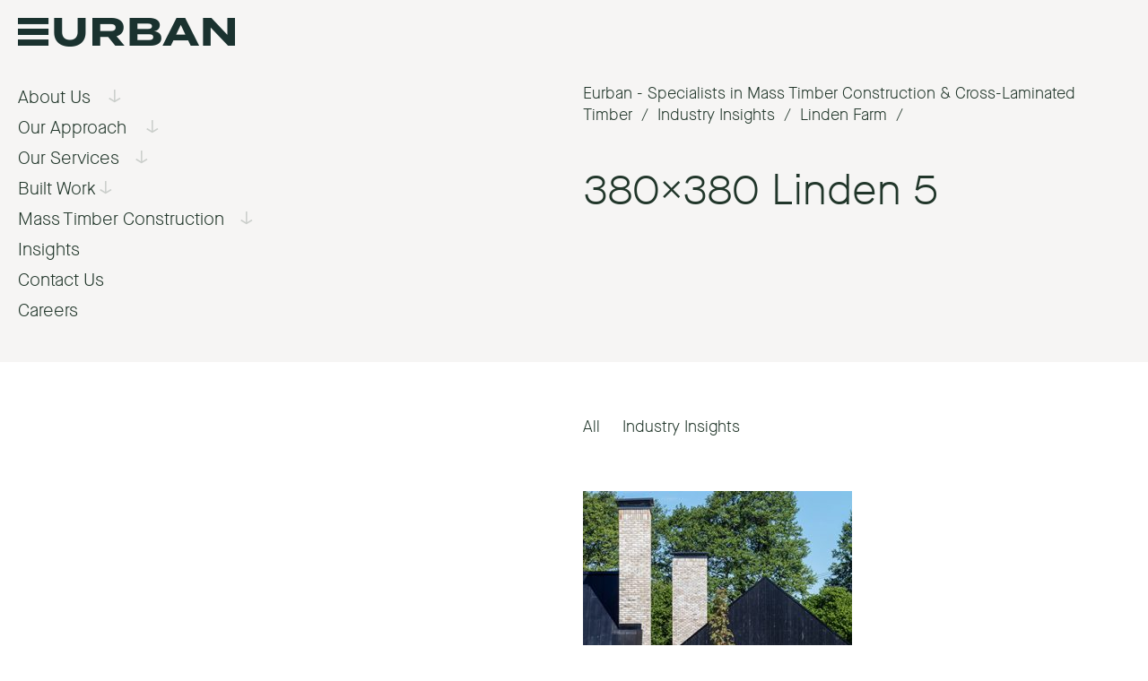

--- FILE ---
content_type: text/html; charset=UTF-8
request_url: https://www.eurban.co.uk/industry-insights/linden-farm/attachment/380x380-linden-5/
body_size: 9349
content:
<!DOCTYPE html>
<html xmlns="https://www.w3.org/1999/xhtml">

<head profile="https://gmpg.org/xfn/11">
  <meta http-equiv="Content-Type" content="text/html;   charset=UTF-8" />
  <meta name="viewport" content="width=device-width, minimum-scale=1,   maximum-scale=1, user-scalable=no" />
  <meta name="google-site-verification" content="nh5sHBjiWYgb3UI6IBtTEyZHNbyzhbV0c-eCeBWbF74" />
  <link rel="icon" type="image/png" href="https://www.eurban.co.uk/favicon.ico"/>

  <title>380x380 Linden 5 | Eurban - Specialists in Mass Timber Construction &amp; Cross-Laminated Timber</title>

  <link rel="alternate" type="application/rss+xml" title="Eurban &#8211; Specialists in Mass Timber Construction &amp; Cross-Laminated Timber RSS Feed" href="https://www.eurban.co.uk/feed/" />
  <link rel="pingback" href="https://www.eurban.co.uk/xmlrpc.php" />
  <!--[if lt IE 9]>
    <script src="//html5shiv.googlecode.com/svn/trunk/html5.js"></script>
  <![endif]-->

  
<meta name='robots' content='index, follow, max-image-preview:large, max-snippet:-1, max-video-preview:-1' />
	<style>img:is([sizes="auto" i], [sizes^="auto," i]) { contain-intrinsic-size: 3000px 1500px }</style>
	
	<!-- This site is optimized with the Yoast SEO plugin v23.9 - https://yoast.com/wordpress/plugins/seo/ -->
	<title>380x380 Linden 5 | Eurban - Specialists in Mass Timber Construction &amp; Cross-Laminated Timber</title>
	<link rel="canonical" href="https://www.eurban.co.uk/industry-insights/linden-farm/attachment/380x380-linden-5/" />
	<meta property="og:locale" content="en_GB" />
	<meta property="og:type" content="article" />
	<meta property="og:title" content="380x380 Linden 5 | Eurban - Specialists in Mass Timber Construction &amp; Cross-Laminated Timber" />
	<meta property="og:url" content="https://www.eurban.co.uk/industry-insights/linden-farm/attachment/380x380-linden-5/" />
	<meta property="og:site_name" content="Eurban - Specialists in Mass Timber Construction &amp; Cross-Laminated Timber" />
	<meta property="article:modified_time" content="2022-11-29T23:01:24+00:00" />
	<meta property="og:image" content="https://www.eurban.co.uk/industry-insights/linden-farm/attachment/380x380-linden-5" />
	<meta property="og:image:width" content="380" />
	<meta property="og:image:height" content="380" />
	<meta property="og:image:type" content="image/jpeg" />
	<meta name="twitter:card" content="summary_large_image" />
	<script type="application/ld+json" class="yoast-schema-graph">{"@context":"https://schema.org","@graph":[{"@type":"WebPage","@id":"https://www.eurban.co.uk/industry-insights/linden-farm/attachment/380x380-linden-5/","url":"https://www.eurban.co.uk/industry-insights/linden-farm/attachment/380x380-linden-5/","name":"380x380 Linden 5 | Eurban - Specialists in Mass Timber Construction &amp; Cross-Laminated Timber","isPartOf":{"@id":"https://www.eurban.co.uk/#website"},"primaryImageOfPage":{"@id":"https://www.eurban.co.uk/industry-insights/linden-farm/attachment/380x380-linden-5/#primaryimage"},"image":{"@id":"https://www.eurban.co.uk/industry-insights/linden-farm/attachment/380x380-linden-5/#primaryimage"},"thumbnailUrl":"https://www.eurban.co.uk/wp-content/uploads/2022/11/380x380-Linden-5.jpg","datePublished":"2022-11-29T23:00:50+00:00","dateModified":"2022-11-29T23:01:24+00:00","breadcrumb":{"@id":"https://www.eurban.co.uk/industry-insights/linden-farm/attachment/380x380-linden-5/#breadcrumb"},"inLanguage":"en-GB","potentialAction":[{"@type":"ReadAction","target":["https://www.eurban.co.uk/industry-insights/linden-farm/attachment/380x380-linden-5/"]}]},{"@type":"ImageObject","inLanguage":"en-GB","@id":"https://www.eurban.co.uk/industry-insights/linden-farm/attachment/380x380-linden-5/#primaryimage","url":"https://www.eurban.co.uk/wp-content/uploads/2022/11/380x380-Linden-5.jpg","contentUrl":"https://www.eurban.co.uk/wp-content/uploads/2022/11/380x380-Linden-5.jpg","width":380,"height":380},{"@type":"BreadcrumbList","@id":"https://www.eurban.co.uk/industry-insights/linden-farm/attachment/380x380-linden-5/#breadcrumb","itemListElement":[{"@type":"ListItem","position":1,"name":"Home","item":"https://www.eurban.co.uk/"},{"@type":"ListItem","position":2,"name":"Linden Farm","item":"https://www.eurban.co.uk/industry-insights/linden-farm/"},{"@type":"ListItem","position":3,"name":"380&#215;380 Linden 5"}]},{"@type":"WebSite","@id":"https://www.eurban.co.uk/#website","url":"https://www.eurban.co.uk/","name":"Eurban - Specialists in Mass Timber Construction &amp; Cross-Laminated Timber","description":"Eurban","potentialAction":[{"@type":"SearchAction","target":{"@type":"EntryPoint","urlTemplate":"https://www.eurban.co.uk/?s={search_term_string}"},"query-input":{"@type":"PropertyValueSpecification","valueRequired":true,"valueName":"search_term_string"}}],"inLanguage":"en-GB"}]}</script>
	<!-- / Yoast SEO plugin. -->


<link rel="alternate" type="application/rss+xml" title="Eurban - Specialists in Mass Timber Construction &amp; Cross-Laminated Timber &raquo; 380&#215;380 Linden 5 Comments Feed" href="https://www.eurban.co.uk/industry-insights/linden-farm/attachment/380x380-linden-5/feed/" />
<link rel='stylesheet' id='wp-block-library-css' href='https://www.eurban.co.uk/wp-includes/css/dist/block-library/style.min.css?ver=6.7.4' type='text/css' media='all' />
<style id='classic-theme-styles-inline-css' type='text/css'>
/*! This file is auto-generated */
.wp-block-button__link{color:#fff;background-color:#32373c;border-radius:9999px;box-shadow:none;text-decoration:none;padding:calc(.667em + 2px) calc(1.333em + 2px);font-size:1.125em}.wp-block-file__button{background:#32373c;color:#fff;text-decoration:none}
</style>
<style id='global-styles-inline-css' type='text/css'>
:root{--wp--preset--aspect-ratio--square: 1;--wp--preset--aspect-ratio--4-3: 4/3;--wp--preset--aspect-ratio--3-4: 3/4;--wp--preset--aspect-ratio--3-2: 3/2;--wp--preset--aspect-ratio--2-3: 2/3;--wp--preset--aspect-ratio--16-9: 16/9;--wp--preset--aspect-ratio--9-16: 9/16;--wp--preset--color--black: #000000;--wp--preset--color--cyan-bluish-gray: #abb8c3;--wp--preset--color--white: #ffffff;--wp--preset--color--pale-pink: #f78da7;--wp--preset--color--vivid-red: #cf2e2e;--wp--preset--color--luminous-vivid-orange: #ff6900;--wp--preset--color--luminous-vivid-amber: #fcb900;--wp--preset--color--light-green-cyan: #7bdcb5;--wp--preset--color--vivid-green-cyan: #00d084;--wp--preset--color--pale-cyan-blue: #8ed1fc;--wp--preset--color--vivid-cyan-blue: #0693e3;--wp--preset--color--vivid-purple: #9b51e0;--wp--preset--gradient--vivid-cyan-blue-to-vivid-purple: linear-gradient(135deg,rgba(6,147,227,1) 0%,rgb(155,81,224) 100%);--wp--preset--gradient--light-green-cyan-to-vivid-green-cyan: linear-gradient(135deg,rgb(122,220,180) 0%,rgb(0,208,130) 100%);--wp--preset--gradient--luminous-vivid-amber-to-luminous-vivid-orange: linear-gradient(135deg,rgba(252,185,0,1) 0%,rgba(255,105,0,1) 100%);--wp--preset--gradient--luminous-vivid-orange-to-vivid-red: linear-gradient(135deg,rgba(255,105,0,1) 0%,rgb(207,46,46) 100%);--wp--preset--gradient--very-light-gray-to-cyan-bluish-gray: linear-gradient(135deg,rgb(238,238,238) 0%,rgb(169,184,195) 100%);--wp--preset--gradient--cool-to-warm-spectrum: linear-gradient(135deg,rgb(74,234,220) 0%,rgb(151,120,209) 20%,rgb(207,42,186) 40%,rgb(238,44,130) 60%,rgb(251,105,98) 80%,rgb(254,248,76) 100%);--wp--preset--gradient--blush-light-purple: linear-gradient(135deg,rgb(255,206,236) 0%,rgb(152,150,240) 100%);--wp--preset--gradient--blush-bordeaux: linear-gradient(135deg,rgb(254,205,165) 0%,rgb(254,45,45) 50%,rgb(107,0,62) 100%);--wp--preset--gradient--luminous-dusk: linear-gradient(135deg,rgb(255,203,112) 0%,rgb(199,81,192) 50%,rgb(65,88,208) 100%);--wp--preset--gradient--pale-ocean: linear-gradient(135deg,rgb(255,245,203) 0%,rgb(182,227,212) 50%,rgb(51,167,181) 100%);--wp--preset--gradient--electric-grass: linear-gradient(135deg,rgb(202,248,128) 0%,rgb(113,206,126) 100%);--wp--preset--gradient--midnight: linear-gradient(135deg,rgb(2,3,129) 0%,rgb(40,116,252) 100%);--wp--preset--font-size--small: 13px;--wp--preset--font-size--medium: 20px;--wp--preset--font-size--large: 36px;--wp--preset--font-size--x-large: 42px;--wp--preset--spacing--20: 0.44rem;--wp--preset--spacing--30: 0.67rem;--wp--preset--spacing--40: 1rem;--wp--preset--spacing--50: 1.5rem;--wp--preset--spacing--60: 2.25rem;--wp--preset--spacing--70: 3.38rem;--wp--preset--spacing--80: 5.06rem;--wp--preset--shadow--natural: 6px 6px 9px rgba(0, 0, 0, 0.2);--wp--preset--shadow--deep: 12px 12px 50px rgba(0, 0, 0, 0.4);--wp--preset--shadow--sharp: 6px 6px 0px rgba(0, 0, 0, 0.2);--wp--preset--shadow--outlined: 6px 6px 0px -3px rgba(255, 255, 255, 1), 6px 6px rgba(0, 0, 0, 1);--wp--preset--shadow--crisp: 6px 6px 0px rgba(0, 0, 0, 1);}:where(.is-layout-flex){gap: 0.5em;}:where(.is-layout-grid){gap: 0.5em;}body .is-layout-flex{display: flex;}.is-layout-flex{flex-wrap: wrap;align-items: center;}.is-layout-flex > :is(*, div){margin: 0;}body .is-layout-grid{display: grid;}.is-layout-grid > :is(*, div){margin: 0;}:where(.wp-block-columns.is-layout-flex){gap: 2em;}:where(.wp-block-columns.is-layout-grid){gap: 2em;}:where(.wp-block-post-template.is-layout-flex){gap: 1.25em;}:where(.wp-block-post-template.is-layout-grid){gap: 1.25em;}.has-black-color{color: var(--wp--preset--color--black) !important;}.has-cyan-bluish-gray-color{color: var(--wp--preset--color--cyan-bluish-gray) !important;}.has-white-color{color: var(--wp--preset--color--white) !important;}.has-pale-pink-color{color: var(--wp--preset--color--pale-pink) !important;}.has-vivid-red-color{color: var(--wp--preset--color--vivid-red) !important;}.has-luminous-vivid-orange-color{color: var(--wp--preset--color--luminous-vivid-orange) !important;}.has-luminous-vivid-amber-color{color: var(--wp--preset--color--luminous-vivid-amber) !important;}.has-light-green-cyan-color{color: var(--wp--preset--color--light-green-cyan) !important;}.has-vivid-green-cyan-color{color: var(--wp--preset--color--vivid-green-cyan) !important;}.has-pale-cyan-blue-color{color: var(--wp--preset--color--pale-cyan-blue) !important;}.has-vivid-cyan-blue-color{color: var(--wp--preset--color--vivid-cyan-blue) !important;}.has-vivid-purple-color{color: var(--wp--preset--color--vivid-purple) !important;}.has-black-background-color{background-color: var(--wp--preset--color--black) !important;}.has-cyan-bluish-gray-background-color{background-color: var(--wp--preset--color--cyan-bluish-gray) !important;}.has-white-background-color{background-color: var(--wp--preset--color--white) !important;}.has-pale-pink-background-color{background-color: var(--wp--preset--color--pale-pink) !important;}.has-vivid-red-background-color{background-color: var(--wp--preset--color--vivid-red) !important;}.has-luminous-vivid-orange-background-color{background-color: var(--wp--preset--color--luminous-vivid-orange) !important;}.has-luminous-vivid-amber-background-color{background-color: var(--wp--preset--color--luminous-vivid-amber) !important;}.has-light-green-cyan-background-color{background-color: var(--wp--preset--color--light-green-cyan) !important;}.has-vivid-green-cyan-background-color{background-color: var(--wp--preset--color--vivid-green-cyan) !important;}.has-pale-cyan-blue-background-color{background-color: var(--wp--preset--color--pale-cyan-blue) !important;}.has-vivid-cyan-blue-background-color{background-color: var(--wp--preset--color--vivid-cyan-blue) !important;}.has-vivid-purple-background-color{background-color: var(--wp--preset--color--vivid-purple) !important;}.has-black-border-color{border-color: var(--wp--preset--color--black) !important;}.has-cyan-bluish-gray-border-color{border-color: var(--wp--preset--color--cyan-bluish-gray) !important;}.has-white-border-color{border-color: var(--wp--preset--color--white) !important;}.has-pale-pink-border-color{border-color: var(--wp--preset--color--pale-pink) !important;}.has-vivid-red-border-color{border-color: var(--wp--preset--color--vivid-red) !important;}.has-luminous-vivid-orange-border-color{border-color: var(--wp--preset--color--luminous-vivid-orange) !important;}.has-luminous-vivid-amber-border-color{border-color: var(--wp--preset--color--luminous-vivid-amber) !important;}.has-light-green-cyan-border-color{border-color: var(--wp--preset--color--light-green-cyan) !important;}.has-vivid-green-cyan-border-color{border-color: var(--wp--preset--color--vivid-green-cyan) !important;}.has-pale-cyan-blue-border-color{border-color: var(--wp--preset--color--pale-cyan-blue) !important;}.has-vivid-cyan-blue-border-color{border-color: var(--wp--preset--color--vivid-cyan-blue) !important;}.has-vivid-purple-border-color{border-color: var(--wp--preset--color--vivid-purple) !important;}.has-vivid-cyan-blue-to-vivid-purple-gradient-background{background: var(--wp--preset--gradient--vivid-cyan-blue-to-vivid-purple) !important;}.has-light-green-cyan-to-vivid-green-cyan-gradient-background{background: var(--wp--preset--gradient--light-green-cyan-to-vivid-green-cyan) !important;}.has-luminous-vivid-amber-to-luminous-vivid-orange-gradient-background{background: var(--wp--preset--gradient--luminous-vivid-amber-to-luminous-vivid-orange) !important;}.has-luminous-vivid-orange-to-vivid-red-gradient-background{background: var(--wp--preset--gradient--luminous-vivid-orange-to-vivid-red) !important;}.has-very-light-gray-to-cyan-bluish-gray-gradient-background{background: var(--wp--preset--gradient--very-light-gray-to-cyan-bluish-gray) !important;}.has-cool-to-warm-spectrum-gradient-background{background: var(--wp--preset--gradient--cool-to-warm-spectrum) !important;}.has-blush-light-purple-gradient-background{background: var(--wp--preset--gradient--blush-light-purple) !important;}.has-blush-bordeaux-gradient-background{background: var(--wp--preset--gradient--blush-bordeaux) !important;}.has-luminous-dusk-gradient-background{background: var(--wp--preset--gradient--luminous-dusk) !important;}.has-pale-ocean-gradient-background{background: var(--wp--preset--gradient--pale-ocean) !important;}.has-electric-grass-gradient-background{background: var(--wp--preset--gradient--electric-grass) !important;}.has-midnight-gradient-background{background: var(--wp--preset--gradient--midnight) !important;}.has-small-font-size{font-size: var(--wp--preset--font-size--small) !important;}.has-medium-font-size{font-size: var(--wp--preset--font-size--medium) !important;}.has-large-font-size{font-size: var(--wp--preset--font-size--large) !important;}.has-x-large-font-size{font-size: var(--wp--preset--font-size--x-large) !important;}
:where(.wp-block-post-template.is-layout-flex){gap: 1.25em;}:where(.wp-block-post-template.is-layout-grid){gap: 1.25em;}
:where(.wp-block-columns.is-layout-flex){gap: 2em;}:where(.wp-block-columns.is-layout-grid){gap: 2em;}
:root :where(.wp-block-pullquote){font-size: 1.5em;line-height: 1.6;}
</style>
<link rel='stylesheet' id='contact-form-7-css' href='https://www.eurban.co.uk/wp-content/plugins/contact-form-7/includes/css/styles.css?ver=6.0' type='text/css' media='all' />
<link rel='stylesheet' id='style-css' href='https://www.eurban.co.uk/wp-content/themes/eurban/style.min.css?ver=6.7.4' async='async' type='text/css' media='all' />
<link rel='stylesheet' id='slick-style-css' href='https://cdnjs.cloudflare.com/ajax/libs/slick-carousel/1.6.0/slick.min.css?ver=6.7.4' async='async' type='text/css' media='all' />
<link rel='stylesheet' id='owl-style-css' href='https://cdnjs.cloudflare.com/ajax/libs/OwlCarousel2/2.2.0/assets/owl.carousel.min.css?ver=6.7.4' async='async' type='text/css' media='all' />
<link rel='stylesheet' id='owl-theme-style-css' href='https://cdnjs.cloudflare.com/ajax/libs/OwlCarousel2/2.2.0/assets/owl.theme.default.min.css?ver=6.7.4' async='async' type='text/css' media='all' />
<script type="text/javascript" id="wpgmza_data-js-extra">
/* <![CDATA[ */
var wpgmza_google_api_status = {"message":"Enqueued","code":"ENQUEUED"};
/* ]]> */
</script>
<script type="text/javascript" src="https://www.eurban.co.uk/wp-content/plugins/wp-google-maps/wpgmza_data.js?ver=6.7.4" id="wpgmza_data-js"></script>
<script type="text/javascript" src="https://www.eurban.co.uk/wp-includes/js/jquery/jquery.min.js?ver=3.7.1" id="jquery-core-js"></script>
<script type="text/javascript" src="https://www.eurban.co.uk/wp-includes/js/jquery/jquery-migrate.min.js?ver=3.4.1" id="jquery-migrate-js"></script>
<link rel="https://api.w.org/" href="https://www.eurban.co.uk/wp-json/" /><link rel="alternate" title="JSON" type="application/json" href="https://www.eurban.co.uk/wp-json/wp/v2/media/2180" /><link rel="EditURI" type="application/rsd+xml" title="RSD" href="https://www.eurban.co.uk/xmlrpc.php?rsd" />
<meta name="generator" content="WordPress 6.7.4" />
<link rel='shortlink' href='https://www.eurban.co.uk/?p=2180' />
<link rel="alternate" title="oEmbed (JSON)" type="application/json+oembed" href="https://www.eurban.co.uk/wp-json/oembed/1.0/embed?url=https%3A%2F%2Fwww.eurban.co.uk%2Findustry-insights%2Flinden-farm%2Fattachment%2F380x380-linden-5%2F" />
<link rel="alternate" title="oEmbed (XML)" type="text/xml+oembed" href="https://www.eurban.co.uk/wp-json/oembed/1.0/embed?url=https%3A%2F%2Fwww.eurban.co.uk%2Findustry-insights%2Flinden-farm%2Fattachment%2F380x380-linden-5%2F&#038;format=xml" />
<!-- Global site tag (gtag.js) - Google Analytics -->
<script async src="https://www.googletagmanager.com/gtag/js?id=UA-2553099-3"></script>
<script>
   window.dataLayer = window.dataLayer || [];
   function gtag(){dataLayer.push(arguments);}
   gtag('js', new Date());
   gtag('config', 'UA-2553099-3');
</script>

</head>
<body class="attachment attachment-template-default single single-attachment postid-2180 attachmentid-2180 attachment-jpeg">
<div id="backTop"></div>

<!-- HEADER START -->
   <header class="content main-header-two light-grey-background">
      <div class="fifty-padding-both">
         <div class="full-width-container clearfix">
            <div class="main-logo-smaller-container hide-on-responsive">
               <a href="https://www.eurban.co.uk">
                  <img src="https://www.eurban.co.uk/wp-content/themes/eurban/assets/img/eurban-logo-smaller.png" alt="Eurban" title="Eurban" width="242px" height="32px">
               </a>
            </div> <!-- main-logo-smaller-container Ends -->
            <div class="mobile-logo-container show-on-responsive">
               <a href="https://www.eurban.co.uk">
                  <img src="https://www.eurban.co.uk/wp-content/themes/eurban/assets/img/eurban-mobile-logo.png" alt="Eurban" title="Eurban" width="150px" height="19px">
               </a>
            </div>
         </div><!-- full-width-container Ends -->
         <div class="full-width-container show-on-responsive">
            <div class="mobile-menu-title-holder">
               Menu
            </div> <!-- mobile-menu-title-holder Ends -->
            <div class="mobile-dropdown-container clearfix">
               <div class="mobile-menu-holder">
                  <nav>
                     <div class="menu-top-menu-container"><ul id="menu-top-menu" class="menu"><li id="menu-item-72" class="about-drop menu-item menu-item-type-post_type menu-item-object-page menu-item-has-children menu-item-72"><a href="https://www.eurban.co.uk/about-us/">About Us</a>
<ul class="sub-menu">
	<li id="menu-item-77" class="menu-item menu-item-type-post_type menu-item-object-page menu-item-77"><a href="https://www.eurban.co.uk/about-us/company-history/">Company History</a></li>
	<li id="menu-item-78" class="menu-item menu-item-type-post_type menu-item-object-page menu-item-78"><a href="https://www.eurban.co.uk/about-us/our-people/">Our People</a></li>
	<li id="menu-item-76" class="menu-item menu-item-type-post_type menu-item-object-page menu-item-76"><a href="https://www.eurban.co.uk/about-us/clients-testimonials/">Clients &#038; Testimonials</a></li>
	<li id="menu-item-74" class="menu-item menu-item-type-post_type menu-item-object-page menu-item-74"><a href="https://www.eurban.co.uk/about-us/project-awards/">Project Awards</a></li>
	<li id="menu-item-73" class="menu-item menu-item-type-post_type menu-item-object-page menu-item-73"><a href="https://www.eurban.co.uk/about-us/accreditations/">Accreditations</a></li>
</ul>
</li>
<li id="menu-item-81" class="how-we-work-drop menu-item menu-item-type-post_type menu-item-object-page menu-item-has-children menu-item-81"><a href="https://www.eurban.co.uk/our-approach/">Our Approach</a>
<ul class="sub-menu">
	<li id="menu-item-82" class="menu-item menu-item-type-post_type menu-item-object-page menu-item-82"><a href="https://www.eurban.co.uk/our-approach/responsible-design/">Responsible Design</a></li>
	<li id="menu-item-83" class="menu-item menu-item-type-post_type menu-item-object-page menu-item-83"><a href="https://www.eurban.co.uk/our-approach/mass-timber-specialist/">Mass Timber Specialist</a></li>
	<li id="menu-item-80" class="menu-item menu-item-type-post_type menu-item-object-page menu-item-80"><a href="https://www.eurban.co.uk/our-approach/design-led-engineering/">Design-Led Engineering</a></li>
	<li id="menu-item-79" class="menu-item menu-item-type-post_type menu-item-object-page menu-item-79"><a href="https://www.eurban.co.uk/our-approach/digital-construction/">Digital Construction</a></li>
</ul>
</li>
<li id="menu-item-741" class="service-drop menu-item menu-item-type-post_type menu-item-object-page menu-item-has-children menu-item-741"><a href="https://www.eurban.co.uk/our-services/">Our Services</a>
<ul class="sub-menu">
	<li id="menu-item-733" class="menu-item menu-item-type-post_type menu-item-object-page menu-item-733"><a href="https://www.eurban.co.uk/our-services/structural-design/">Structural Design</a></li>
	<li id="menu-item-734" class="menu-item menu-item-type-post_type menu-item-object-page menu-item-734"><a href="https://www.eurban.co.uk/our-services/design-manufacture-assembly-dfma/">Design for Manufacture &#038; Assembly (DfMA)</a></li>
	<li id="menu-item-732" class="menu-item menu-item-type-post_type menu-item-object-page menu-item-732"><a href="https://www.eurban.co.uk/our-services/off-site-manufacture/">Off-Site Manufacture</a></li>
	<li id="menu-item-1288" class="menu-item menu-item-type-post_type menu-item-object-page menu-item-1288"><a href="https://www.eurban.co.uk/our-services/on-site-assembly/">On-Site Assembly</a></li>
</ul>
</li>
<li id="menu-item-189" class="project-drop menu-item menu-item-type-post_type menu-item-object-page menu-item-has-children menu-item-189"><a href="https://www.eurban.co.uk/built-work/">Built Work</a>
<ul class="sub-menu">
	<li id="menu-item-311" class="menu-item menu-item-type-post_type menu-item-object-page menu-item-311"><a href="https://www.eurban.co.uk/built-work/">Project Listings</a></li>
</ul>
</li>
<li id="menu-item-740" class="solid-timber-drop menu-item menu-item-type-post_type menu-item-object-page menu-item-has-children menu-item-740"><a href="https://www.eurban.co.uk/mass-timber-construction/">Mass Timber Construction</a>
<ul class="sub-menu">
	<li id="menu-item-97" class="menu-item menu-item-type-custom menu-item-object-custom menu-item-97"><a href="https://www.eurban.co.uk/mass-timber-construction/#why-choose-solid-timber">Why choose Mass Timber</a></li>
	<li id="menu-item-98" class="menu-item menu-item-type-custom menu-item-object-custom menu-item-98"><a href="https://www.eurban.co.uk/solid-timber-construction/#materials-scroll">Materials &#038; Components</a></li>
</ul>
</li>
<li id="menu-item-731" class="menu-item menu-item-type-post_type menu-item-object-page menu-item-731"><a href="https://www.eurban.co.uk/insights/">Insights</a></li>
<li id="menu-item-599" class="menu-item menu-item-type-post_type menu-item-object-page menu-item-599"><a href="https://www.eurban.co.uk/contact-us/">Contact Us</a></li>
<li id="menu-item-75" class="menu-item menu-item-type-post_type menu-item-object-page menu-item-75"><a href="https://www.eurban.co.uk/about-us/careers/">Careers</a></li>
</ul></div>                  </nav>
               </div> <!-- mobile-menu-holder Ends -->
            </div> <!-- mobile-dropdown-container Ends -->
         </div> <!-- full-width-container Ends -->
      </div> <!-- fifty-padding-both Ends -->
   </header> <!-- content Ends -->

   <!-- Sticky Header Section -->
   <header class="content sticky-header trigger-adjust">
      <div class="fifty-padding-both">
         <div class="full-width-container">
            <div class="sticky-menu-title-holder">
               Menu
            </div> <!-- sticky-menu-title-holder Ends -->
            <div class="sticky-dropdown-container clearfix">
               <div class="sticky-menu-holder">
                  <nav>
                     <div class="menu-top-menu-container"><ul id="menu-top-menu-1" class="menu"><li class="about-drop menu-item menu-item-type-post_type menu-item-object-page menu-item-has-children menu-item-72"><a href="https://www.eurban.co.uk/about-us/">About Us</a>
<ul class="sub-menu">
	<li class="menu-item menu-item-type-post_type menu-item-object-page menu-item-77"><a href="https://www.eurban.co.uk/about-us/company-history/">Company History</a></li>
	<li class="menu-item menu-item-type-post_type menu-item-object-page menu-item-78"><a href="https://www.eurban.co.uk/about-us/our-people/">Our People</a></li>
	<li class="menu-item menu-item-type-post_type menu-item-object-page menu-item-76"><a href="https://www.eurban.co.uk/about-us/clients-testimonials/">Clients &#038; Testimonials</a></li>
	<li class="menu-item menu-item-type-post_type menu-item-object-page menu-item-74"><a href="https://www.eurban.co.uk/about-us/project-awards/">Project Awards</a></li>
	<li class="menu-item menu-item-type-post_type menu-item-object-page menu-item-73"><a href="https://www.eurban.co.uk/about-us/accreditations/">Accreditations</a></li>
</ul>
</li>
<li class="how-we-work-drop menu-item menu-item-type-post_type menu-item-object-page menu-item-has-children menu-item-81"><a href="https://www.eurban.co.uk/our-approach/">Our Approach</a>
<ul class="sub-menu">
	<li class="menu-item menu-item-type-post_type menu-item-object-page menu-item-82"><a href="https://www.eurban.co.uk/our-approach/responsible-design/">Responsible Design</a></li>
	<li class="menu-item menu-item-type-post_type menu-item-object-page menu-item-83"><a href="https://www.eurban.co.uk/our-approach/mass-timber-specialist/">Mass Timber Specialist</a></li>
	<li class="menu-item menu-item-type-post_type menu-item-object-page menu-item-80"><a href="https://www.eurban.co.uk/our-approach/design-led-engineering/">Design-Led Engineering</a></li>
	<li class="menu-item menu-item-type-post_type menu-item-object-page menu-item-79"><a href="https://www.eurban.co.uk/our-approach/digital-construction/">Digital Construction</a></li>
</ul>
</li>
<li class="service-drop menu-item menu-item-type-post_type menu-item-object-page menu-item-has-children menu-item-741"><a href="https://www.eurban.co.uk/our-services/">Our Services</a>
<ul class="sub-menu">
	<li class="menu-item menu-item-type-post_type menu-item-object-page menu-item-733"><a href="https://www.eurban.co.uk/our-services/structural-design/">Structural Design</a></li>
	<li class="menu-item menu-item-type-post_type menu-item-object-page menu-item-734"><a href="https://www.eurban.co.uk/our-services/design-manufacture-assembly-dfma/">Design for Manufacture &#038; Assembly (DfMA)</a></li>
	<li class="menu-item menu-item-type-post_type menu-item-object-page menu-item-732"><a href="https://www.eurban.co.uk/our-services/off-site-manufacture/">Off-Site Manufacture</a></li>
	<li class="menu-item menu-item-type-post_type menu-item-object-page menu-item-1288"><a href="https://www.eurban.co.uk/our-services/on-site-assembly/">On-Site Assembly</a></li>
</ul>
</li>
<li class="project-drop menu-item menu-item-type-post_type menu-item-object-page menu-item-has-children menu-item-189"><a href="https://www.eurban.co.uk/built-work/">Built Work</a>
<ul class="sub-menu">
	<li class="menu-item menu-item-type-post_type menu-item-object-page menu-item-311"><a href="https://www.eurban.co.uk/built-work/">Project Listings</a></li>
</ul>
</li>
<li class="solid-timber-drop menu-item menu-item-type-post_type menu-item-object-page menu-item-has-children menu-item-740"><a href="https://www.eurban.co.uk/mass-timber-construction/">Mass Timber Construction</a>
<ul class="sub-menu">
	<li class="menu-item menu-item-type-custom menu-item-object-custom menu-item-97"><a href="https://www.eurban.co.uk/mass-timber-construction/#why-choose-solid-timber">Why choose Mass Timber</a></li>
	<li class="menu-item menu-item-type-custom menu-item-object-custom menu-item-98"><a href="https://www.eurban.co.uk/solid-timber-construction/#materials-scroll">Materials &#038; Components</a></li>
</ul>
</li>
<li class="menu-item menu-item-type-post_type menu-item-object-page menu-item-731"><a href="https://www.eurban.co.uk/insights/">Insights</a></li>
<li class="menu-item menu-item-type-post_type menu-item-object-page menu-item-599"><a href="https://www.eurban.co.uk/contact-us/">Contact Us</a></li>
<li class="menu-item menu-item-type-post_type menu-item-object-page menu-item-75"><a href="https://www.eurban.co.uk/about-us/careers/">Careers</a></li>
</ul></div>                  </nav>
               </div> <!-- sticky-menu-holder Ends -->
            </div> <!-- sticky-dropdown-container Ends -->
            <a class="scrolltoboy" href="#backTop">
               <div class="sticky-menu-back-top">
                  Back to Top
               </div> <!-- ticky-menu-back-top Ends -->
            </a>
         </div> <!-- full-width-container Ends -->
      </div> <!-- fifty-padding-both Ends -->
   </header> <!-- content Ends -->
   <section class="content light-grey-background">
   <div class="fifty-padding-both">
      <div class="full-width-container clearfix">

         <div class="full-half-container hide-on-responsive">
            <div class="top-menu-container color-fix clearfix">
               <nav>
                  <div class="menu-top-menu-container"><ul id="menu-top-menu-2" class="menu"><li class="about-drop menu-item menu-item-type-post_type menu-item-object-page menu-item-has-children menu-item-72"><a href="https://www.eurban.co.uk/about-us/">About Us</a>
<ul class="sub-menu">
	<li class="menu-item menu-item-type-post_type menu-item-object-page menu-item-77"><a href="https://www.eurban.co.uk/about-us/company-history/">Company History</a></li>
	<li class="menu-item menu-item-type-post_type menu-item-object-page menu-item-78"><a href="https://www.eurban.co.uk/about-us/our-people/">Our People</a></li>
	<li class="menu-item menu-item-type-post_type menu-item-object-page menu-item-76"><a href="https://www.eurban.co.uk/about-us/clients-testimonials/">Clients &#038; Testimonials</a></li>
	<li class="menu-item menu-item-type-post_type menu-item-object-page menu-item-74"><a href="https://www.eurban.co.uk/about-us/project-awards/">Project Awards</a></li>
	<li class="menu-item menu-item-type-post_type menu-item-object-page menu-item-73"><a href="https://www.eurban.co.uk/about-us/accreditations/">Accreditations</a></li>
</ul>
</li>
<li class="how-we-work-drop menu-item menu-item-type-post_type menu-item-object-page menu-item-has-children menu-item-81"><a href="https://www.eurban.co.uk/our-approach/">Our Approach</a>
<ul class="sub-menu">
	<li class="menu-item menu-item-type-post_type menu-item-object-page menu-item-82"><a href="https://www.eurban.co.uk/our-approach/responsible-design/">Responsible Design</a></li>
	<li class="menu-item menu-item-type-post_type menu-item-object-page menu-item-83"><a href="https://www.eurban.co.uk/our-approach/mass-timber-specialist/">Mass Timber Specialist</a></li>
	<li class="menu-item menu-item-type-post_type menu-item-object-page menu-item-80"><a href="https://www.eurban.co.uk/our-approach/design-led-engineering/">Design-Led Engineering</a></li>
	<li class="menu-item menu-item-type-post_type menu-item-object-page menu-item-79"><a href="https://www.eurban.co.uk/our-approach/digital-construction/">Digital Construction</a></li>
</ul>
</li>
<li class="service-drop menu-item menu-item-type-post_type menu-item-object-page menu-item-has-children menu-item-741"><a href="https://www.eurban.co.uk/our-services/">Our Services</a>
<ul class="sub-menu">
	<li class="menu-item menu-item-type-post_type menu-item-object-page menu-item-733"><a href="https://www.eurban.co.uk/our-services/structural-design/">Structural Design</a></li>
	<li class="menu-item menu-item-type-post_type menu-item-object-page menu-item-734"><a href="https://www.eurban.co.uk/our-services/design-manufacture-assembly-dfma/">Design for Manufacture &#038; Assembly (DfMA)</a></li>
	<li class="menu-item menu-item-type-post_type menu-item-object-page menu-item-732"><a href="https://www.eurban.co.uk/our-services/off-site-manufacture/">Off-Site Manufacture</a></li>
	<li class="menu-item menu-item-type-post_type menu-item-object-page menu-item-1288"><a href="https://www.eurban.co.uk/our-services/on-site-assembly/">On-Site Assembly</a></li>
</ul>
</li>
<li class="project-drop menu-item menu-item-type-post_type menu-item-object-page menu-item-has-children menu-item-189"><a href="https://www.eurban.co.uk/built-work/">Built Work</a>
<ul class="sub-menu">
	<li class="menu-item menu-item-type-post_type menu-item-object-page menu-item-311"><a href="https://www.eurban.co.uk/built-work/">Project Listings</a></li>
</ul>
</li>
<li class="solid-timber-drop menu-item menu-item-type-post_type menu-item-object-page menu-item-has-children menu-item-740"><a href="https://www.eurban.co.uk/mass-timber-construction/">Mass Timber Construction</a>
<ul class="sub-menu">
	<li class="menu-item menu-item-type-custom menu-item-object-custom menu-item-97"><a href="https://www.eurban.co.uk/mass-timber-construction/#why-choose-solid-timber">Why choose Mass Timber</a></li>
	<li class="menu-item menu-item-type-custom menu-item-object-custom menu-item-98"><a href="https://www.eurban.co.uk/solid-timber-construction/#materials-scroll">Materials &#038; Components</a></li>
</ul>
</li>
<li class="menu-item menu-item-type-post_type menu-item-object-page menu-item-731"><a href="https://www.eurban.co.uk/insights/">Insights</a></li>
<li class="menu-item menu-item-type-post_type menu-item-object-page menu-item-599"><a href="https://www.eurban.co.uk/contact-us/">Contact Us</a></li>
<li class="menu-item menu-item-type-post_type menu-item-object-page menu-item-75"><a href="https://www.eurban.co.uk/about-us/careers/">Careers</a></li>
</ul></div>               </nav>
            </div> <!-- top-menu-container Ends -->
         </div> <!-- full-half-container Ends -->

         <div class="full-half-container">
            <div class="inner-full-half-holder">
                             <div class="breadcrumb clearfix long-text-fix" typeof="BreadcrumbList" vocab="http://schema.org/">
               <!-- Breadcrumb NavXT 7.3.1 -->
<span property="itemListElement" typeof="ListItem"><a property="item" typeof="WebPage" title="Go to Eurban - Specialists in Mass Timber Construction &amp; Cross-Laminated Timber." href="https://www.eurban.co.uk" class="home"><span property="name">Eurban - Specialists in Mass Timber Construction &amp; Cross-Laminated Timber</span></a><meta property="position" content="1"></span>&nbsp;&nbsp;/&nbsp;&nbsp;<span property="itemListElement" typeof="ListItem"><a property="item" typeof="WebPage" title="Go to the Industry Insights category archives." href="https://www.eurban.co.uk/category/industry-insights/" class="taxonomy category"><span property="name">Industry Insights</span></a><meta property="position" content="2"></span>&nbsp;&nbsp;/&nbsp;&nbsp;<span property="itemListElement" typeof="ListItem"><a property="item" typeof="WebPage" title="Go to Linden Farm." href="https://www.eurban.co.uk/industry-insights/linden-farm/" class="post post-post"><span property="name">Linden Farm</span></a><meta property="position" content="3"></span>&nbsp;&nbsp;/&nbsp;&nbsp;<span property="itemListElement" typeof="ListItem"><span class="page-name" property="name">380&#215;380 Linden 5</span><meta property="position" content="4"></span>               </div> <!-- breadcrumbs Ends -->
                             <div class="full-half-title-holder">
                                      <h1>380&#215;380 Linden 5</h1>
						               </div> <!-- full-half-title-holder Ends -->
            </div> <!-- inner-full-half-holder Ends -->
         </div> <!-- full-half-container Ends -->

      </div> <!-- full-with-container Ends -->
   </div> <!-- fifty-padding-both Ends -->
   <div class="forty-spacer"></div>
</section> <!-- content Ends -->

<main class="wrapper"><section class="content header-trigger">
   <div class="eighty-spacer"></div>
	<div class="content-block clearfix">

      <div class="half-block-container">
         <div class="eighty-spacer"></div>
         <div class="insight-taxonmy-holder show-on-responsive">
			   <ul>
				   <li>
                  <a href="https://www.eurban.co.uk/insights/">All</a>
               </li>
					<li><a href="https://www.eurban.co.uk/industry-insights" >Industry Insights</a></li>				</ul>
		   </div> <!-- insight-taxonmy-holder Ends -->
		   <div class="eighty-spacer show-on-responsive"></div>
                     <div class="insights-slider">
                           </div> <!-- insights-slider Ends -->
               </div> <!-- half-block-container Ends -->

     	<div class="half-block-container">
         <div class="insight-taxonmy-holder hide-on-responsive">
			   <ul>
				   <li>
                  <a href="https://www.eurban.co.uk/insights/">All</a>
               </li>
					<li><a href="https://www.eurban.co.uk/industry-insights" >Industry Insights</a></li>				</ul>
		   </div> <!-- insight-taxonmy-holder Ends -->

			<div class="insight-text-holder">
				<div class="eighty-spacer"></div>

            <p class="attachment"><a href='https://www.eurban.co.uk/wp-content/uploads/2022/11/380x380-Linden-5.jpg'><img fetchpriority="high" decoding="async" width="300" height="300" src="https://www.eurban.co.uk/wp-content/uploads/2022/11/380x380-Linden-5-300x300.jpg" class="attachment-medium size-medium" alt="" /></a></p>
         </div> <!-- insight-text-holder Ends -->

 			<div class="share-post">
  				<div class="eighty-spacer"></div>
   			<!-- Go to www.addthis.com/dashboard to customize your tools -->
   			<!-- AddThis Button BEGIN -->
				<style>.at-icon-wrapper{display:none!important}</style>

		      <ul>
	            <li>Share:</li>
	            <li>
                  <a class="addthis_button_facebook at300b" title="Share On Facebook - Eurban" href="#">Facebook</a>
               </li>
	            <li>
                  <a class="addthis_button_twitter at300b" title="Share On Twitter - Eurban" href="#">Twitter</a>
               </li>
               <li>
                  <a class="addthis_button_linkedin at300b" title="Share On LinkedIn - Eurban" href="#">LinkedIn</a>
               </li>
	            <li>
                  <a class="addthis_button_email at300b" title="Email A Friend - Eurban" href="#" target="_blank">Email</a>
               </li>
		      </ul>
			</div> <!-- share-post Ends -->

      </div> <!-- half-block-container Ends -->
   </div> <!-- content-block Ends -->
   <div class="eighty-spacer"></div>
</section> <!-- content Ends -->

<!-- Desktop Related Articles Section -->
<section class="content light-grey-background hide-on-responsive hide_empty">
	<div class="eighty-spacer"></div>
   <div class="content-block clearfix">

		<div class="half-block-container">
			<div class="vist-events-link-holder">
            Related Articles
         </div> <!-- vist-events-link-holder Ends -->
		</div> <!-- half-block-container Ends -->

      <div class="half-block-container module-slide">
         <div class="eighty-spacer show-on-responsive"></div>
	      				<div class="related-articles-block-container">
               <a href="https://www.eurban.co.uk/industry-insights/skys-limit-future-multi-storey-cross-laminated-timber-buildings/">
              	   <div class="related-insights-card-hover"></div>
               	<img width="280" height="280" src="https://www.eurban.co.uk/wp-content/uploads/2017/10/skys-limit-future-multi-storey-cross-laminated-timber-buildings2-280x280.jpg" class="attachment-related_articles_image size-related_articles_image wp-post-image" alt="The Future of Multi-Storey Cross Laminated Timber Buildings" decoding="async" loading="lazy" />               	<div class="related-image-link-holder">
                 		Read more
               	</div> <!-- related-insights-image-link-holder Ends -->
				   </a>

					<div class="thirty-spacer"></div>
					02.11.17					<div class="thirty-spacer"></div>
			  		<h3>The Future of Multi-Storey Cross Laminated Timber Buildings</h3>
			  		<div class="eighty-spacer"></div>
		      </div> <!-- related-articles-block-container Ends -->

         				<div class="related-articles-block-container">
               <a href="https://www.eurban.co.uk/industry-insights/international-growth-clt/">
              	   <div class="related-insights-card-hover"></div>
               	<img width="280" height="280" src="https://www.eurban.co.uk/wp-content/uploads/2017/12/Bridport_House_2-280x280.jpg" class="attachment-related_articles_image size-related_articles_image wp-post-image" alt="Bridport House" decoding="async" loading="lazy" />               	<div class="related-image-link-holder">
                 		Read more
               	</div> <!-- related-insights-image-link-holder Ends -->
				   </a>

					<div class="thirty-spacer"></div>
					05.12.17					<div class="thirty-spacer"></div>
			  		<h3>International Growth of Cross Laminated Timber</h3>
			  		<div class="eighty-spacer"></div>
		      </div> <!-- related-articles-block-container Ends -->

               </div> <!-- half-block-container Ends -->
   </div> <!-- content-block Ends -->
</section> <!-- content Ends -->

<!-- Mobile Related Aricles -->
<section class="content light-grey-background show-on-responsive hide_empty">
	<div class="eighty-spacer"></div>
       <div class="content-block clearfix">
        <div class="vist-events-link-holder">
            Related Articles
         </div> <!-- vist-events-link-holder Ends -->
         <div class="eighty-spacer show-on-responsive"></div>
         <div class="one-block-container show-on-responsive clearfix">
            <div class="mobile-featured-project-container">
               <ul class="slick-featured-project">
                                    <li>
                     <div class="related-articles-block-container">
              		      <a href="https://www.eurban.co.uk/industry-insights/__trashed/">
              			      <div class="related-articles-block-container">
              			         <div class="related-insights-card-hover hide-on-responsive"></div>
              			         <div class="banner-overlay-mob"></div>

                              
               		         <div class="related-image-link-holder hide-on-responsive">
                     	         Read more
                  	         </div> <!-- related-insights-image-link-holder Ends -->
                  	         <div class="insights-image-link-holder ">
                     	         Read more
                		         </div> <!-- insights-image-link-holder Ends -->
							      </div> <!-- related-articles-block-container Ends -->
				  		      </a>
					         <div class="thirty-spacer"></div>
					         14.11.24					         <div class="thirty-spacer"></div>
			  			      <h3>John Morden Centre &#8211; The Role of Craft in Mass Timber</h3>
			  		         <div class="eighty-spacer"></div>
		       	      </div> <!-- related-articles-block-container Ends -->

               	   <div class="insight-slider-nav-container clearfix">
      					   <div class="work-slider-previous orange-arrow"></div>
         					1/32         				   <div class="work-slider-next orange-arrow"></div>
      				   </div>
                  </li>
                           <li>
                     <div class="related-articles-block-container">
              		      <a href="https://www.eurban.co.uk/industry-insights/international-growth-clt/">
              			      <div class="related-articles-block-container">
              			         <div class="related-insights-card-hover hide-on-responsive"></div>
              			         <div class="banner-overlay-mob"></div>

                              <img width="280" height="280" src="https://www.eurban.co.uk/wp-content/uploads/2017/12/Bridport_House_2-280x280.jpg" class="attachment-related_articles_image size-related_articles_image wp-post-image" alt="Bridport House" decoding="async" loading="lazy" />
               		         <div class="related-image-link-holder hide-on-responsive">
                     	         Read more
                  	         </div> <!-- related-insights-image-link-holder Ends -->
                  	         <div class="insights-image-link-holder ">
                     	         Read more
                		         </div> <!-- insights-image-link-holder Ends -->
							      </div> <!-- related-articles-block-container Ends -->
				  		      </a>
					         <div class="thirty-spacer"></div>
					         05.12.17					         <div class="thirty-spacer"></div>
			  			      <h3>International Growth of Cross Laminated Timber</h3>
			  		         <div class="eighty-spacer"></div>
		       	      </div> <!-- related-articles-block-container Ends -->

               	   <div class="insight-slider-nav-container clearfix">
      					   <div class="work-slider-previous orange-arrow"></div>
         					2/32         				   <div class="work-slider-next orange-arrow"></div>
      				   </div>
                  </li>
                     </ul> <!-- slick-featured-project Ends -->
         </div> <!-- mobile-featured-project-container Ends -->
      </div> <!-- one-block-container Ends -->

   </div> <!-- content-block Ends -->
</section> <!-- content Ends -->

<section class="content hide-on-responsive hide_empty">
   <div class="eighty-spacer"></div>
   <div class="margin-fifty-both light-grey-background no-side-spacing">
      <div class="eighty-spacer"></div>
      <div class="content-block clearfix">
                     <style>.hide_empty{display:none;}</style>
               </div> <!-- content-block Ends -->
      <div class="eighty-spacer"></div>
   </div> <!-- margin-fifty-both Ends -->
   <div class="eighty-spacer"></div>
</section> <!-- content Ends -->
<section class="content light-grey-background show-on-responsive hide_empty">
   <div class="forty-spacer"></div>
   <div class="content-block">
      <div class="one-block-container clearfix">
         <div class="mobile-featured-project-container">
            <ul class="slick-featured-project">
                           <style>.hide_empty{display:none;}</style>
                     </ul> <!-- slick-featured-project Ends -->
         </div> <!-- mobile-featured-project-container Ends -->
      </div> <!-- one-block-container Ends -->
   </div> <!-- content-block content-block Ends -->
   <div class="forty-spacer"></div>
</section> <!-- content Ends -->

</main> <!-- wrap Ends -->

<section class="content">
   <div class="eighty-spacer"></div>
   <div class="content-block clearfix">
      <div class="half-block-container module-slide">
         <div class="half-block-title-holder">
            <span>Contact Us</span>
         </div> <!-- half-block-title-holder Ends -->
      </div> <!-- half-block-container Ends -->

      <div class="half-block-container module-slide">
         <div class="half-block-title-holder">
            <span>
               <a href="mailto:info@eurban.co.uk">info@eurban.co.uk</a>
            </span>
            <div class="ten-spacer"></div>
            <span>
               <a href="tel:+442073788476">+44 20 7378 8476</a>
            </span>
         </div> <!-- half-block-title-holder Ends -->
      </div> <!-- half-block-container Ends -->
   </div> <!-- content-block Ends -->
</section> <!-- content Ends -->
<footer class="content">
   <div class="one-forty-spacer hide-on-responsive"></div>
   <div class="content-block">

      <div class="one-block-container clearfix">
         <div class="half-block-container">
            <div class="twitter-container">
               <div class="footer-sub-title-holder">
                  Twitter
               </div> <!-- footer-sub-title-holder Ends -->
               <div class="twitter-feed-container"><p class="home-tweet-tweet"><br/><span class="home-tweet-date"></span></p></div>            </div> <!-- twitter-container Ends -->
            <div class="footer-search-container clearfix">
               <form action="https://www.eurban.co.uk/">
                  <div class="search-button-holder">
                     <input type="submit" value="">
                  </div> <!-- search-button-holder Ends -->
                  <div class="search-field-holder">
                     <input type="text" placeholder="Search site" name="s">
                  </div> <!-- search-field-holder Ends -->
               </form>
            </div> <!-- footer-search-container Ends -->
         </div> <!-- half-block-container Ends -->

         <div class="half-block-container">
            <div class="social-links-container clearfix">
               <div class="social-links-title-holder">
                  Follow us
               </div> <!-- social-links-title-holder Ends -->
               <div class="social-links-holder">
                  <ul>
                     <li>
                        <a href="" target="_blank">
                           <img src="https://www.eurban.co.uk/wp-content/themes/eurban/assets/img/grey-twitter-icon.png" alt="Twitter - Eurban" title="Twitter - Eurban" width="19px" height="15px">
                        </a>
                     </li>
                     <li>
                        <a href="https://www.instagram.com/eurban_limited/" target="_blank">
                           <img src="https://www.eurban.co.uk/wp-content/themes/eurban/assets/img/grey-instagram-icon.png" alt="Instagram - Eurban" title="Instagram - Eurban" width="16px" height="16px">
                        </a>
                     </li>
                     <li>
                        <a href="https://www.linkedin.com/company/eurban-limited" target="_blank">
                           <img src="https://www.eurban.co.uk/wp-content/themes/eurban/assets/img/grey-linkedin-icon.png" alt="LinkedIn - Eurban" title="LinkedIn - Eurban" width="16px" height="16px">
                        </a>
                     </li>
                  </ul>
               </div> <!-- social-links-holder Ends -->
            </div> <!-- social-links-container Ends -->

            <div class="footer-sub-title-holder">
               Sign up to our newsletter
            </div> <!-- footer-sub-title-holder Ends -->

            <div class="sign-up-form-container clearfix">
               
<div class="wpcf7 no-js" id="wpcf7-f6-o1" lang="en" dir="ltr" data-wpcf7-id="6">
<div class="screen-reader-response"><p role="status" aria-live="polite" aria-atomic="true"></p> <ul></ul></div>
<form action="/industry-insights/linden-farm/attachment/380x380-linden-5/#wpcf7-f6-o1" method="post" class="wpcf7-form init wpcf7-acceptance-as-validation" aria-label="Contact form" novalidate="novalidate" data-status="init">
<div style="display: none;">
<input type="hidden" name="_wpcf7" value="6" />
<input type="hidden" name="_wpcf7_version" value="6.0" />
<input type="hidden" name="_wpcf7_locale" value="en" />
<input type="hidden" name="_wpcf7_unit_tag" value="wpcf7-f6-o1" />
<input type="hidden" name="_wpcf7_container_post" value="0" />
<input type="hidden" name="_wpcf7_posted_data_hash" value="" />
<input type="hidden" name="_wpcf7dtx_version" value="5.0.1" />
</div>
<div class="sign-up-field-holder">
   <span class="wpcf7-form-control-wrap" data-name="your-email"><input size="40" maxlength="400" class="wpcf7-form-control wpcf7-email wpcf7-validates-as-required wpcf7-text wpcf7-validates-as-email" aria-required="true" aria-invalid="false" placeholder="Email" value="" type="email" name="your-email" /></span>
</div>

<div class="sign-up-button-holder">
   <input class="wpcf7-form-control wpcf7-submit has-spinner" type="submit" value="Send" />
</div>

<div class="sign-up-field-holder">
<span class="wpcf7-form-control-wrap" data-name="your-consent"><span class="wpcf7-form-control wpcf7-acceptance"><span class="wpcf7-list-item"><label><input type="checkbox" name="your-consent" value="1" class="check-test" aria-invalid="false" /><span class="wpcf7-list-item-label">By ticking this box I agree to Eurban’s <a href="https://www.eurban.co.uk/privacy-policy/" target="_blank">Privacy Policy</a>, and would like to receive emails with special news and updates from Eurban.</span></label></span></span></span>
</div><p style="display: none !important;" class="akismet-fields-container" data-prefix="_wpcf7_ak_"><label>&#916;<textarea name="_wpcf7_ak_hp_textarea" cols="45" rows="8" maxlength="100"></textarea></label><input type="hidden" id="ak_js_1" name="_wpcf7_ak_js" value="109"/><script>document.getElementById( "ak_js_1" ).setAttribute( "value", ( new Date() ).getTime() );</script></p><div class="wpcf7-response-output" aria-hidden="true"></div>
</form>
</div>
            </div> <!-- sign-up-form-container Ends -->

         </div> <!-- half-block-container Ends -->
      </div> <!-- one-block-container Ends -->

      <div class="one-block-container">
         <div class="footer-links-container">
            <ul>
               <li>
                  &copy; Eurban 2025.
               </li>
               <li>
                  <a href="https://www.eurban.co.uk/privacy-policy/">Privacy Policy</a>
               </li>
               <li>
                  <a href="https://www.eurban.co.uk/site-credits/">Site Credits</a>
               </li>
            </ul>
         </div> <!-- footer-links-container Ends -->
      </div> <!-- one-block-container Ends -->

   </div> <!-- content-block Ends -->
</footer> <!-- content Ends -->

<script type="text/javascript" src="https://www.eurban.co.uk/wp-includes/js/dist/hooks.min.js?ver=4d63a3d491d11ffd8ac6" id="wp-hooks-js"></script>
<script type="text/javascript" src="https://www.eurban.co.uk/wp-includes/js/dist/i18n.min.js?ver=5e580eb46a90c2b997e6" id="wp-i18n-js"></script>
<script type="text/javascript" id="wp-i18n-js-after">
/* <![CDATA[ */
wp.i18n.setLocaleData( { 'text direction\u0004ltr': [ 'ltr' ] } );
/* ]]> */
</script>
<script type="text/javascript" src="https://www.eurban.co.uk/wp-content/plugins/contact-form-7/includes/swv/js/index.js?ver=6.0" id="swv-js"></script>
<script type="text/javascript" id="contact-form-7-js-translations">
/* <![CDATA[ */
( function( domain, translations ) {
	var localeData = translations.locale_data[ domain ] || translations.locale_data.messages;
	localeData[""].domain = domain;
	wp.i18n.setLocaleData( localeData, domain );
} )( "contact-form-7", {"translation-revision-date":"2024-05-21 11:58:24+0000","generator":"GlotPress\/4.0.1","domain":"messages","locale_data":{"messages":{"":{"domain":"messages","plural-forms":"nplurals=2; plural=n != 1;","lang":"en_GB"},"Error:":["Error:"]}},"comment":{"reference":"includes\/js\/index.js"}} );
/* ]]> */
</script>
<script type="text/javascript" id="contact-form-7-js-before">
/* <![CDATA[ */
var wpcf7 = {
    "api": {
        "root": "https:\/\/www.eurban.co.uk\/wp-json\/",
        "namespace": "contact-form-7\/v1"
    }
};
/* ]]> */
</script>
<script type="text/javascript" src="https://www.eurban.co.uk/wp-content/plugins/contact-form-7/includes/js/index.js?ver=6.0" id="contact-form-7-js"></script>
<script type="text/javascript" src="//cdnjs.cloudflare.com/ajax/libs/OwlCarousel2/2.2.0/owl.carousel.min.js?ver=6.7.4" id="owl-carousel-min-js"></script>
<script type="text/javascript" src="//cdnjs.cloudflare.com/ajax/libs/slick-carousel/1.6.0/slick.min.js?ver=6.7.4" id="slick-min-js"></script>
<script type="text/javascript" src="//cdnjs.cloudflare.com/ajax/libs/waypoints/4.0.1/jquery.waypoints.min.js?ver=6.7.4" id="waypoints-min-js"></script>
<script type="text/javascript" src="//cdnjs.cloudflare.com/ajax/libs/mixitup/2.1.11/jquery.mixitup.min.js?ver=6.7.4" id="mixitup-min-js"></script>
<script type="text/javascript" src="https://www.eurban.co.uk/wp-content/themes/eurban/assets/js/vendor/jquery.mixitup-loadmore.js?ver=6.7.4" id="mixitup-loadmore-js"></script>
<script type="text/javascript" src="https://www.eurban.co.uk/wp-content/themes/eurban/assets/js/vendors.min.js?ver=6.7.4" id="vendor-scripts-js"></script>
<script type="text/javascript" src="https://www.eurban.co.uk/wp-content/themes/eurban/assets/js/custom.min.js?ver=6.7.4" id="scripts-min-js"></script>
<script type="text/javascript" src="//s7.addthis.com/js/300/addthis_widget.js?ver=6.7.4#pubid=ra-4d8c64c401bbb8df" id="add-this-js"></script>
<script defer type="text/javascript" src="https://www.eurban.co.uk/wp-content/plugins/akismet/_inc/akismet-frontend.js?ver=1732526483" id="akismet-frontend-js"></script>

</body>
</html>

--- FILE ---
content_type: text/css
request_url: https://www.eurban.co.uk/wp-content/themes/eurban/style.min.css?ver=6.7.4
body_size: 17204
content:
*,*:before,*:after{box-sizing:border-box;-moz-box-sizing:border-box;-webkit-box-sizing:border-box}
.clearfix::after{visibility:hidden;display:block;font-size:0;content:" ";clear:both;height:0}
@font-face{font-family:"MaisonNeue-Light";src:url("assets/fonts/MaisonNeue-Light.woff2") format("woff2");src:url("assets/fonts/MaisonNeue-Light.woff") format("woff")}
@font-face{font-family:"MaisonNeue-LightItalic";src:url("assets/fonts/MaisonNeue-LightItalic.woff2") format("woff2");src:url("assets/fonts/MaisonNeue-LightItalic.woff") format("woff")}
h1,h2,h3{font-weight:normal;margin:0;padding:0}
body{font-family:"MaisonNeue-Light",sans-serif;background-color:#fff;color:#21362a;font-size:18px;margin:0;padding:0;-webkit-font-smoothing:antialiased;text-shadow:1px 1px 1px rgba(0,0,0,0.004)}
.wrapper{margin:0;padding:0;width:100%}
.content{display:block;position:relative;width:100%;padding:0;margin:0}
.content-block{display:block;position:relative;width:1200px;padding:0;margin:auto}
.one-block-container{display:block;position:relative;width:1200px;padding:0;margin:0}
.half-block-container{display:block;position:relative;width:580px;float:left;padding:0;margin:0 10px}
.half-block-title-holder{display:block;position:relative;padding:0;margin:0}
.half-block-title-holder h1,.half-block-title-holder h2,.half-block-title-holder h3,.half-block-title-holder span{display:block;position:relative;padding:0;margin:0;font-size:24px;font-weight:normal}
.half-block-title-holder span a{opacity:1}
.half-block-title-holder span a:hover{opacity:.4}
.half-block-text-holder{display:block;position:relative;padding:0;margin:0;font-size:24px;line-height:30px}
.half-block-text-holder a:hover{opacity:.4}
.half-block-text-holder strong{display:block;padding:30px 0 20px;margin:0;font-weight:normal;font-style:normal}
.half-block-link-holder{display:inline-block;position:relative;float:left;clear:left;padding:0;margin:40px 0 0}
.half-block-link-holder a{display:block;padding:0 0 5px;margin:0;color:#21362a;opacity:1}
.half-block-link-holder a:hover::before{width:100%}
.third-block-container{display:block;position:relative;width:380px;float:left;padding:0;margin:0 10px}
.full-width-container{display:block;position:relative;width:100%;padding:0;margin:0}
.full-half-container{display:block;position:relative;width:50%;float:left;padding:0;margin:0}
.inner-full-half-holder{display:block;position:relative;padding:0 10px;margin:0}
.full-half-title-holder{display:block;position:relative;padding:40px 0 0;margin:0}
.full-half-title-holder h1,.full-half-title-holder h2,.full-half-title-holder span{display:block;padding:0;margin:0;font-size:60px;font-weight:normal}
.four-thirty-container{display:block;position:relative;width:520px}
.sticky-menu-back-top{display:inline-block;position:absolute;line-height:50px;padding-right:20px;top:0;right:0}
.sticky-menu-back-top::after{content:"";background-image:url(assets/img/vacancy-arrow-up.png);background-position:center right;display:block;position:absolute;right:0;width:14px;height:50px;top:0;background-repeat:no-repeat}
.search-readmore a:hover{opacity:.4}
.search-nextprev a{display:block;position:relative;text-align:center;padding:30px 0;background:#f6f5f4;background:-webkit-linear-gradient(right,#f6f5f4 50%,#21362a 50%);background:-webkit-gradient(linear,right top,left top,color-stop(50%,#f6f5f4),color-stop(50%,#21362a));background:linear-gradient(to left,#f6f5f4 50%,#21362a 50%);background-size:200% 100%;background-position:right bottom}
.search-nextprev a:hover{color:#fff;background-position:left bottom}
.main-header{display:block;position:absolute;width:100%;top:0;opacity:1;visibility:visible;pointer-events:all}
.main-header-two{display:block;position:relative;width:100%;padding:0;margin:0}
.main-logo-container{display:block;position:relative;width:100%;padding:45px 0;z-index:10;text-align:center}
.main-logo-container img{width:100%;height:auto;padding:0;margin:0;vertical-align:top}
.top-menu-container{display:block;position:relative;width:370px;float:left;padding:0;margin:0;z-index:10}
.top-menu-container ul{list-style:none;padding:0;margin:0}
.top-menu-container ul li{display:inline-block;position:relative;float:left;clear:left;padding:0;margin:0}
.top-menu-container ul li a{display:inline-block;position:relative;padding:5px 0;margin:0;color:#fff;font-size:24px;line-height:24px}
.top-menu-container ul li.menu-item-has-children .drop-trigger{display:block;position:absolute;width:14px;height:15px;top:5px;padding:10px;background-image:url(assets/img/sub-menu-down-arrow.png);background-repeat:no-repeat;background-position:right;background-size:14px 15px;cursor:pointer;opacity:.4;z-index:10}
.top-menu-container ul li.menu-item-has-children .drop-trigger.open{opacity:1;background-image:url(assets/img/sub-menu-up-arrow.png)}
.top-menu-container ul li.about-drop .drop-trigger{left:110px}
.top-menu-container ul li.how-we-work-drop .drop-trigger{left:158px}
.top-menu-container ul li.solid-timber-drop .drop-trigger{left:288px}
.top-menu-container ul li.service-drop .drop-trigger{left:145px}
.top-menu-container ul li.project-drop .drop-trigger{left:118px}
.top-menu-container ul li.menu-item-has-children .drop-trigger:hover{opacity:1}
.top-menu-container ul li a:hover::before{width:100%}
.top-menu-container ul li a.open::before{width:100%}
.top-menu-container ul li ul{display:none;position:relative;padding:0;padding-left:20px;margin:0}
.top-menu-container ul li ul li{display:inline-block;position:relative;float:left;clear:left;padding:0;margin:0}
.top-menu-container ul li ul li:nth-last-child(1){margin-bottom:15px}
.top-menu-container ul li ul li a{display:block;font-size:18px;line-height:18px}
.top-menu-container ul li ul li:nth-child(1) a{padding:0 0 5px;padding-top:10px}
.sticky-header{display:block;position:fixed;width:100%;top:-80px;opacity:0;visibility:hidden;pointer-events:none;padding:0;margin:0;z-index:9999;background-color:#f6f5f4;-webkit-box-shadow:0 1px 3px 0 rgba(0,0,0,0.25);box-shadow:0 1px 3px 0 rgba(0,0,0,0.25)}
.sticky-header.sticky{opacity:1;visibility:visible;top:0;pointer-events:all}
.sticky-header.no-shadow{-webkit-box-shadow:0 1px 3px 0 rgba(0,0,0,0);box-shadow:0 1px 3px 0 rgba(0,0,0,0)}
.sticky-menu-title-holder,.mobile-menu-title-holder{display:inline-block;position:relative;padding:13px 0;margin:0;opacity:1;cursor:pointer}
.sticky-menu-title-holder:hover,.mobile-menu-title-holder:hover{opacity:.4}
.sticky-menu-title-holder.open,.mobile-menu-title-holder.open{opacity:.4}
.sticky-menu-holder,.mobile-menu-holder{display:block;position:relative;width:340px;padding:0;margin:0}
.sticky-menu-holder ul,.mobile-menu-holder ul{list-style:none;padding:0;margin:0}
.sticky-menu-holder ul li,.mobile-menu-holder ul li{display:inline-block;position:relative;float:left;clear:left;padding:0;margin:0}
.sticky-menu-holder ul li a,.mobile-menu-holder ul li a{display:inline-block;position:relative;padding:5px 0;margin:0;color:#21362a;font-size:24px;line-height:24px;opacity:1}
.mobile-menu-holder ul.sub-menu{display:none}
.mobile-menu-holder ul li{display:block;float:none;clear:none}
.mobile-menu-holder ul li a{font-size:20px}
.sticky-menu-holder ul li:nth-last-child(1) a{margin-bottom:40px}
.sticky-menu-holder ul li a:hover::before{width:100%}
.mobile-menu-holder ul li a:hover{opacity:.4}
.sticky-dropdown-container,.mobile-dropdown-container{display:block;position:fixed;visibility:hidden;width:100%;left:0;opacity:0;padding:0 50px;margin:0;background-color:#f6f5f4;-webkit-box-shadow:0 1px 1px #e9e4e3;box-shadow:0 1px 1px #e9e4e3}
.mobile-dropdown-container{position:relative;height:0;padding:0}
.sticky-dropdown-container.open,.mobile-dropdown-container.open{visibility:visible;opacity:1;height:auto}
.sticky-menu-holder ul li ul.sub-menu{display:none}
.main-logo-smaller-container{display:block;position:relative;width:242px;padding:50px 0 40px;margin:0}
.main-logo-smaller-container img{width:100%;height:auto;padding:0;margin:0;vertical-align:top}
.twitter-container{display:block;position:relative;width:580px;padding:0 0 50px;margin:0}
.footer-search-container{display:block;position:relative;padding:0;margin:0}
.search-field-holder{display:block;width:470px;float:left;padding:0;margin:0}
.search-field-holder input{display:block;width:100%;height:35px;padding:0 0 5px;margin:0;border:0;background-color:transparent;font-family:"MaisonNeue-Light",sans-serif;color:#9ea2a3;font-size:18px;font-weight:normal;border-bottom:1px solid #e5e2e1}
.search-button-holder{display:block;position:relative;width:30px;float:left;padding:0;margin:0}
.search-button-holder input{display:block;width:100%;height:30px;padding:0;margin:0;border:0;font-size:0;background-color:transparent;background-image:url(assets/img/grey-site-search-icon.png);background-repeat:no-repeat;background-position:left center;background-size:15px 15px;cursor:pointer;opacity:1}
.search-button-holder input:hover{opacity:.4}
.footer-sub-title-holder{display:block;position:relative;padding:0 0 30px;margin:0;font-size:18px}
.social-links-container{display:block;position:relative;padding:0 0 30px;margin:0}
.social-links-title-holder{display:block;position:relative;width:50%;float:left;padding:0;margin:0}
.social-links-holder{display:block;position:relative;width:50%;float:left;padding:0;margin:0}
.social-links-holder ul{list-style:none;padding:0;margin:0;text-align:right;font-size:0}
.social-links-holder ul li{display:inline-block;padding:0;margin:0}
.social-links-holder ul li a{display:block;padding:0 7px;margin:0;opacity:1}
.social-links-holder ul li a img{width:100%;height:auto;padding:0;margin:0;vertical-align:top}
.social-links-holder ul li:nth-child(1) a{padding:0;padding-right:7px}
.social-links-holder ul li:nth-last-child(1) a{padding:0;padding-left:7px}
.social-links-holder ul li a:hover{opacity:.4}
.sign-up-form-container{display:block;position:relative;padding:0;margin:0}
.sign-up-field-holder{display:block;width:540px;float:left;padding:0;margin:0}
.sign-up-field-holder input{display:block;width:100%;height:40px;padding:0 10px;margin:0;border:0;background-color:#f6f5f4;font-family:"MaisonNeue-Light",sans-serif;color:#9ea2a3;font-size:18px;font-weight:normal}
.sign-up-button-holder{display:block;position:relative;width:40px;float:left;padding:0;margin:0}
.sign-up-button-holder input{display:block;width:100%;height:40px;padding:0;margin:0;border:0;background-color:#21362a;font-size:0;color:transparent;background-image:url(assets/img/sign-up-arrow-right.png);background-repeat:no-repeat;background-position:center;background-size:12px 11px;cursor:pointer;opacity:1;border-radius:0;vertical-align:inherit;resize:none}
.sign-up-button-holder input:hover{opacity:.4}
.sign-up-form-container .wpcf7-validation-errors,.sign-up-form-container .wpcf7-mail-sent-ok,.services-form-container .wpcf7-validation-errors,.services-form-container .wpcf7-mail-sent-ok{border:0}
.sign-up-form-container .wpcf7-response-output,.services-form-container .wpcf7-response-output{width:540px;margin:0;padding:0}
.sign-up-form-container .wpcf7-not-valid-tip{font-size:18px;color:#21362a;padding:20px 0}
.services-form-container .wpcf7-not-valid-tip{font-size:18px;color:#21362a;padding:0 0 10px}
.footer-links-container{display:block;position:relative;padding:50px 0 40px;margin:0}
.footer-links-container ul{list-style:none;padding:0;margin:0;font-size:0}
.footer-links-container ul li{display:inline-block;width:280px;padding:0;margin:0 10px;font-size:16px;color:#9ea2a3}
.footer-links-container ul li a{display:inline-block;padding:0;margin:0;font-size:16px;color:#9ea2a3;opacity:1}
.footer-links-container ul li a:hover{opacity:.4}
.featured-card-container{display:block;position:relative;padding:0;margin:0 0 20px;background-color:#21362a;overflow-x:hidden}
.full-width-container .featured-card-container:nth-last-child(1){margin:0}
.featured-card-hover{display:block;position:absolute;width:0;height:250px;background-color:#21362a;opacity:0;left:0;z-index:10}
.featured-card-container a:hover .featured-card-hover{width:50%;opacity:1}
.featured-card-image-holder{display:block;position:relative;width:100%;height:250px;background-size:cover;background-repeat:no-repeat;background-position:center;opacity:.8}
.featured-card-inner-holder{display:block;position:absolute;width:1180px;min-height:150px;top:50px;left:50%;-webkit-transform:translateX(-50%);-ms-transform:translateX(-50%);transform:translateX(-50%);padding:0;z-index:10}
.featured-card-title-holder{display:block;position:relative;width:590px;padding:0;margin:0}
.featured-card-title-holder h2{display:block;padding:0;margin:0;font-size:36px;color:#fff;font-weight:normal}
.featured-card-link-holder{display:block;visibility:hidden;opacity:0;pointer-events:none;position:absolute;bottom:0;padding:0;color:#fff}
.featured-card-container a:hover .featured-card-link-holder{opacity:1;visibility:visible;pointer-events:all}
.stats-container-1{display:block;position:relative;visibility:hidden;opacity:0;width:580px;float:right;padding:0;margin:0 10px;margin-right:10px;-webkit-transform:translateX(50px);-ms-transform:translateX(50px);transform:translateX(50px);-webkit-transition:all .8s cubic-bezier(0,0.5,0.5,1);transition:all .8s cubic-bezier(0,0.5,0.5,1)}
.stats-container-1.comeIn{visibility:visible;opacity:1;-webkit-transform:translateX(0);-ms-transform:translateX(0);transform:translateX(0)}
.stats-container-2{display:block;position:relative;visibility:hidden;opacity:0;width:580px;float:left;padding:0;margin:0 10px;margin-top:280px;margin-left:10px;-webkit-transform:translateX(-50px);-ms-transform:translateX(-50px);transform:translateX(-50px);-webkit-transition:all .8s cubic-bezier(0,0.5,0.5,1);transition:all .8s cubic-bezier(0,0.5,0.5,1)}
.stats-container-2.comeIn{visibility:visible;opacity:1;-webkit-transform:translateX(0);-ms-transform:translateX(0);transform:translateX(0)}
.stats-container-3{display:block;position:relative;visibility:hidden;opacity:0;width:580px;float:left;padding:0;margin:0 10px;margin-top:110px;margin-left:300px;-webkit-transform:translateX(-100px);-ms-transform:translateX(-100px);transform:translateX(-100px);-webkit-transition:all .8s cubic-bezier(0,0.5,0.5,1);transition:all .8s cubic-bezier(0,0.5,0.5,1)}
.stats-container-3.comeIn{visibility:visible;opacity:1;-webkit-transform:translateX(0);-ms-transform:translateX(0);transform:translateX(0)}
.stat-inner-holder{display:block;position:relative;width:480px;float:right;padding:0;margin:0}
.stat-title-holder{display:block;position:relative;padding:0;margin:0;font-size:60px;line-height:60px}
.stat-title-holder::before{content:'';display:block;position:absolute;width:50px;height:10px;top:25px;left:-100px;padding:0;margin:0;background-color:#f3be3e}
.stat-figure-holder{display:block;position:relative;padding:0;margin:0;font-size:60px;line-height:60px;color:#9ea2a3}
.stat-sub-title-holder{display:block;position:relative;padding:40px 0;margin:0;font-size:18px}
.stat-text-holder{display:block;position:relative;padding:0;margin:0}
.stat-link-holder{display:inline-block;position:relative;float:left;clear:left;padding:0;margin:40px 0 0}
.stat-link-holder a{display:block;padding:0 0 5px;margin:0;color:#21362a;opacity:1}
.stat-link-holder a:hover::before{width:100%}
.lastest-insight-card-title-holder{display:block;position:relative;min-height:548px;padding:0;padding-right:40px;margin:0}
.lastest-insight-card-title-holder h4{display:block;padding:0;padding-top:70px;margin:0;font-size:36px;font-weight:normal}
.lastest-insight-card-title-holder h4 a{display:block;padding:0;margin:0;color:#21362a;opacity:1}
.lastest-insight-link-holder{display:block;position:absolute;bottom:0;margin:0;z-index:10}
.lastest-insight-link-holder a{display:block;position:relative;padding:0;padding-left:20px;margin:0;background-image:url(assets/img/insights-arrow-link-icon.png);background-position:left;background-size:13px;background-repeat:no-repeat;opacity:1}
.lastest-insight-card-title-holder a:hover,.lastest-insight-link-holder a:hover{opacity:.4}
.insights-card-image-holder{display:block;position:relative;width:580px;padding:0;margin:0}
.insights-card-image-holder img{width:100%;height:auto;padding:0;margin:0;vertical-align:top}
.insights-card-hover{display:block;position:absolute;width:0;height:580px;background-color:#21362a;opacity:0;left:0;z-index:10}
.insights-card-image-holder a:hover .insights-card-hover{width:50%;opacity:1}
.insights-image-link-holder{display:block;visibility:hidden;opacity:0;pointer-events:none;position:absolute;left:50px;bottom:50px;padding:0;color:#fff;z-index:10}
.insights-card-image-holder a:hover .insights-image-link-holder{visibility:visible;opacity:1;pointer-events:all}
.project-card-third-holder{display:block;position:relative;width:380px;float:left;padding:0;margin:0 10px}
.project-card-image-holder{display:block;position:relative;width:380px;padding:0;margin:0}
.project-card-image-holder img{width:100%;height:auto;padding:0;margin:0;vertical-align:top}
.stc-card-image-holder{display:block;position:relative;width:380px;padding:0;margin:0}
.stc-card-image-holder img{width:100%;height:auto;padding:0;margin:0;vertical-align:top}
.project-card-title-holder{display:block;position:relative;min-height:220px;padding:0;margin:0;vertical-align:middle}
.project-card-title-holder a{display:block;padding:0;margin:0;opacity:1;color:#21362a}
.project-card-title-holder a h5{display:block;padding:106px 0 0;margin:0;font-weight:normal;font-size:24px}
.project-card-title-holder.even a h5::before{content:'';position:absolute;width:14px;height:15px;top:60px;padding:0;background-image:url(assets/img/projects-link-arrow-down.png);background-repeat:no-repeat;background-size:14px 15px}
.project-card-title-holder.odd a h5::before{content:'';position:absolute;width:14px;height:15px;top:60px;padding:0;background-image:url(assets/img/projects-link-arrow-up.png);background-repeat:no-repeat;background-size:14px 15px}
.project-card-title-holder a:hover{opacity:.4}
.project-card-hover{display:block;position:absolute;width:0;height:380px;background-color:#21362a;opacity:0;left:0;z-index:10}
.project-image-link-holder{display:block;visibility:hidden;opacity:0;pointer-events:none;position:absolute;left:30px;bottom:30px;padding:0;color:#fff;z-index:10}
.project-card-image-holder a:hover .project-card-hover,.stc-card-image-holder a:hover .project-card-hover{width:50%;opacity:1}
.project-card-image-holder a:hover .project-image-link-holder,.stc-card-image-holder a:hover .project-image-link-holder{visibility:visible;opacity:1;pointer-events:all}
.lastest-project-link-holder{display:block;position:relative;margin:0;z-index:10}
.lastest-project-link-holder a{display:inline-block;position:relative;padding:0;padding-left:20px;margin:0;background-image:url(assets/img/insights-arrow-link-icon.png);background-position:left;background-size:13px;background-repeat:no-repeat;opacity:1}
.lastest-project-link-holder a:hover{opacity:.4}
.arrow-accreditations-right.card-single{display:block;position:relative;padding:0;margin:0;width:100%;padding-top:100px;padding-bottom:40px}
.card-half-title-holder a:hover img{opacity:.4}
.client-list{list-style:none;padding:0;margin:0}
.client-list li{font-size:24px;line-height:35px}
.card-half-title-holder{display:block;position:relative;padding:0;margin:0}
.card-half-title-holder h3{display:block;min-height:220px;padding:0;margin:0;font-size:36px;font-weight:normal;opacity:1}
.card-half-title-holder a:hover h3{opacity:.4}
.card-half-title-holder.odd h3{padding-top:110px}
.card-half-title-holder.even h3{padding-top:130px}
.card-half-title-holder.even h3::before{content:'';position:absolute;width:14px;height:15px;top:70px;padding:0;background-image:url(assets/img/projects-link-arrow-down.png);background-repeat:no-repeat;background-size:14px 15px}
.card-half-title-holder.odd h3::before{content:'';position:absolute;width:14px;height:15px;top:60px;padding:0;background-image:url(assets/img/projects-link-arrow-up.png);background-repeat:no-repeat;background-size:14px 15px}
.featured-card-half-hover{display:block;position:absolute;width:0;height:380px;background-color:#21362a;opacity:0;left:0;z-index:10}
.card-half-image-holder a:hover .featured-card-half-hover{width:50%;opacity:1}
.card-half-image-holder{display:block;position:relative;width:580px;padding:0;margin:0}
.card-half-image-holder img{width:100%;height:auto;padding:0;margin:0;vertical-align:top}
.featured-card-half-link-holder{display:block;visibility:hidden;opacity:0;pointer-events:none;position:absolute;left:50px;bottom:30px;padding:0;color:#fff;z-index:10}
.card-half-image-holder a:hover .featured-card-half-link-holder{visibility:visible;opacity:1;pointer-events:all}
.clients-link-holder{display:block;position:relative;padding-top:30px}
.clients-link-holder a{display:block;position:relative;padding:0;padding-left:20px;margin:0;background-image:url(assets/img/insights-arrow-link-icon.png);background-position:left;background-size:13px;background-repeat:no-repeat;opacity:1}
.clients-link-holder a:hover{opacity:.4}
.next-title-holder{display:block;position:relative;min-height:300px;padding:0;margin:0 10px}
.next-title-holder h4{display:block;position:absolute;top:50%;-webkit-transform:translateY(-50%);-ms-transform:translateY(-50%);transform:translateY(-50%);padding:0;margin:0;font-size:24px;font-weight:normal;opacity:1}
.next-title-holder span{display:inline-block;width:12px;height:11px;padding:0;padding-left:20px;margin:0;background-image:url(assets/img/next-arrow-orange.png);background-position:center;background-size:12px 11px;background-repeat:no-repeat;background-color:transparent}
.next-page-container a:hover .next-title-holder h4::before{width:100%}
.next-image-holder{display:block;position:relative;width:300px;min-height:300px;padding:0;margin:0}
.next-image-holder img{width:100%;height:auto;padding:0;margin:0;vertical-align:top}
.next-image-hover-overlay{display:block;position:absolute;width:300px;top:0;right:0;bottom:0;left:0;opacity:1;background-color:#f6f5f4;z-index:1}
.next-page-container a:hover .next-image-hover-overlay{left:300px;opacity:0}
#cd-timeline{position:relative;padding:0;overflow:hidden}
#cd-timeline::before{content:'';position:absolute;width:1px;height:100%;top:0;left:18px;background:#e5e2e1;z-index:1}
.service-timeline .cd-timeline-content p,.service-timeline .cd-timeline-content ul li{font-size:18px;line-height:22px;margin:0;padding:0 0 15px}
#cd-timeline.service-timeline::before{margin-top:-80px}
.service-timeline .cd-timeline-content h3{font-size:24px;margin:0;padding:0 0 15px}
.service-timeline .cd-timeline-block:nth-of-type(odd) .cd-timeline-date{padding:0 0 0 435px}
.service-timeline .cd-timeline-block:nth-child(even) .cd-timeline-content{text-align:left !important}
.forced-right .cd-timeline-content-block{float:left !important}
.forced-right .cd-timeline-date{padding:0 0 0 435px !important;float:left !important}
.forced-right .cd-timeline-content{padding:0 0 0 60px !important;margin-left:20px}
.forced-left .cd-timeline-content-block{float:left !important}
.forced-left .cd-timeline-date{padding:0 0 0 60px !important;float:right !important}
.forced-left .cd-timeline-content{padding:0 60px 0 0 !important}
.cd-timeline-block{display:block;position:relative;width:1180px;margin:0 auto !important;padding:0}
.cd-timeline-block:after{content:"";display:table;clear:both}
.cd-timeline-block:first-child{margin-top:0}
.cd-timeline-block:last-child{margin-bottom:0}
.cd-timeline-img{position:absolute;width:50px;height:10px;top:0;left:0;background-color:#f3be3e;z-index:10}
.cd-timeline-img img{display:block;width:24px;height:24px;position:relative;left:50%;top:50%;margin-left:-12px;margin-top:-12px}
.cd-timeline-date{margin:0;margin-top:-10px;font-size:24px}
.cd-timeline-content{font-size:24px;margin:0;padding:0}
.cd-timeline-content p:empty{display:none}
.cd-timeline-content .timeline-quote-content{font-size:36px;line-height:40px}
.cd-timeline-block:nth-of-type(odd) .cd-timeline-date{float:left;padding:0 0 0 470px}
.cd-timeline-block:nth-child(even) .cd-timeline-content{padding:0 60px 0 0;text-align:right}
.cd-timeline-block:nth-child(odd) .cd-timeline-content{padding:0 0 0 60px}
.cd-timeline-block:nth-of-type(odd) .cd-timeline-content-block{float:right;margin:0;margin-top:-10px}
.cd-timeline-block:nth-of-type(even) .cd-timeline-date{float:right;padding:0 0 0 60px}
.cd-timeline-block:nth-of-type(even) .cd-timeline-content-block{float:left;margin:0;margin-top:-10px}
.cd-timeline-content{position:relative;background:transparent;border-radius:.25em;padding:1em}
.cd-timeline-content:after{content:"";display:table;clear:both}
.cd-timeline-content .cd-read-more,.cd-timeline-content .cd-date{display:inline-block}
.cd-timeline-content p{line-height:30px}
.cd-timeline-content .cd-date{float:left;padding:.8em 0;opacity:.7}
.embed-container{width:100%;position:relative;padding-bottom:56.25%;overflow:hidden}
.embed-container iframe{position:absolute;top:0;left:0;width:100%;height:100%}
.cd-timeline-content img{width:auto;height:auto}
.career-filter-container{display:none}
.filter-drop{display:inline-block;padding-right:20px;background-image:url(assets/img/vacancy-arrow-down.png);background-repeat:no-repeat;background-position:right}
.filter-drop.open-filter{background-image:url(assets/img/vacancy-arrow-up.png)}
.filter-drop:hover{cursor:pointer;opacity:.4}
.filter-inner-half{display:inline-block;width:280px}
.filter-inner-half span{display:block}
.filter-inner-half ul{padding:0;list-style-type:none;margin:0}
.filter-inner-half ul li{margin:10px 0}
.filter-inner-half ul li:nth-last-child(1){margin:0;margin-top:0}
.filter-inner-half ul li:hover{cursor:pointer;position:relative}
.career-filter-container ul li span:hover::before,.career-filter-container ul li.active span::before{width:100%}
.careers-inner-half{display:inline-block;width:280px;margin-bottom:40px}
.careers-inner-half span{display:block}
.mixit-container{display:block;position:relative;width:100%;list-style:none;padding:0;margin:0;font-size:0}
.mixit-container li.mix{display:none;padding:0;margin:5px 0;font-size:18px;vertical-align:top}
.vacancy-inner-content{display:block;position:relative;padding:0;margin:0}
.filter-inner-half span{position:relative;display:inline-block}
.filter-inner-half .filter-detail,.careers-inner-half .filter-detail{display:inline-block;padding-right:20px;color:#9ea2a3;background-position:center right;background-repeat:no-repeat;background-image:url(assets/img/dash-orange.png)}
.career-landing-form span input{width:100%;padding:8px 10px;margin:5px 0;font-family:"MaisonNeue-Light",sans-serif;font-size:18px;border:0;background-color:#f6f5f4}
.career-landing-form span select{width:100%;background-color:#f6f5f4;padding:8px 10px;margin:5px 0;font-family:"MaisonNeue-Light",sans-serif;font-size:18px;border:0;background-image:url(assets/img/sub-menu-down-arrow-dark-green.png);background-repeat:no-repeat;background-position:center right 10px}
.career-landing-form span textarea{font-family:"MaisonNeue-Light",sans-serif;font-size:18px}
.career-landing-form span input.wpcf7-not-valid{margin:20px 0}
.career-landing-form span select.wpcf7-not-valid{margin:20px 0}
.career-landing-form textarea{width:100%;display:inline-block;resize:none;background-color:#f6f5f4;border:0;padding:10px;margin-top:5px;margin-bottom:10px}
.career-landing-form .interest{position:relative;width:100%}
.career-landing-form .file-13{position:relative;width:0 !important}
.career-landing-form span#filename{width:auto !important}
.career-landing-form .coverletter{width:100%}
.jobinput-details span:nth-of-type(odd){float:left}
.jobinput-details span:nth-of-type(even){float:right}
.career-landing-form span{display:inline-block;width:285px}
.career-landing-form span.country-name,.career-landing-form span.dial-code{width:auto}
.career-landing-form span input.wpcf7-intl_tel{margin:5px 0 !important}
span.text-717{width:100%}
.career-landing-form span.wpcf7-not-valid-tip{font-size:18px;color:#21362a;position:absolute;left:0;bottom:-5px;z-index:2}
.career-landing-form .wpcf7-validation-errors,.career-landing-form .wpcf7-mail-sent-ok,.career-single-form .wpcf7-validation-errors,.career-single-form .wpcf7-mail-sent-ok{border:0}
.career-landing-form span select:hover{cursor:pointer}
.vacancy-hover{display:block;position:absolute;width:0;height:100%;background-color:#21362a;opacity:0;left:0;z-index:10}
.vacancy-next a:hover::before{width:100%}
.vacancy-next{display:inline-block;position:relative}
.vacancy-next a::before{content:"";position:absolute;width:0;height:1px;bottom:0;left:0;background-color:#ffa409;-webkit-transition:width .3s ease-in-out;transition:width .3s ease-in-out}
.jobinput-details{margin-bottom:10px}
.fclear{display:inline-block;position:relative;height:10px;width:10px;margin-left:10px;margin-top:1px;background-image:url(assets/img/close-grey.png);background-repeat:no-repeat}
.fclear:hover{cursor:pointer}
.career-landing-form span.dynamictitle{display:none}
span.file-13 span.wpcf7-not-valid-tip{display:block;position:relative;float:left;margin:20px 0}
input.inputfile{width:auto;float:left;clear:left;margin-left:0;padding-left:0;background-color:transparent}
input#submitjob{display:block;width:110px;padding:10px;background-color:#21362a;border:0;font-family:"MaisonNeue-Light",sans-serif;font-size:18px;color:#fff;text-align:left;background-repeat:no-repeat;background-position:center right 20px;background-image:url(assets/img/banner-next-arrow.png)}
a.fill-div{display:block;height:100%;width:100%;text-decoration:none}
input#submitjob:hover{cursor:pointer;opacity:.4}
label[for=picture]{display:inline-block;width:135px;border:1px solid #e5e2e1;padding:10px;margin:10px 0;color:#9ea2a3;background-repeat:no-repeat;background-position:center right 20px;background-image:url(assets/img/upload-cv-arrow.png)}
label[for=picture]:hover{cursor:pointer;opacity:.4}
label.cv{display:inline-block;padding-bottom:15px;font-family:"MaisonNeue-Light",sans-serif;font-size:14px;color:#9ea2a3}
#picture{position:absolute;left:-9999px}
.fail-message{display:block;position:relative;visibility:hidden;opacity:0;height:0;text-align:center;padding-top:0;pointer-events:none}
.mixit-container.fail .fail-message{visibility:visible;opacity:1;height:auto;padding-top:80px;pointer-events:all;font-size:18px}
.filter-inner-half ul li span:hover::before{width:100%}
.vacancy-hover{display:block;position:absolute;width:0;height:100%;background-color:#21362a;opacity:0;left:0;z-index:10}
.mixit-container li a{display:block;position:relative;padding:0;margin:0}
.vacancy-title-holder{display:block;position:relative;padding:0;margin:0;z-index:11}
.vacancy-title-holder h2{display:block;padding:0;margin:0;font-size:24px;font-weight:normal;color:#21362a}
.vacancy-link-holder{display:block;position:absolute;visibility:hidden;opacity:0;bottom:10px;left:10px;padding:0;font-size:18px;color:#fff;z-index:11}
.mixit-container li a:hover .vacancy-hover{width:50%;opacity:1}
.mixit-container li a:hover .vacancy-title-holder h2{color:#fff}
.mixit-container li a:hover .vacancy-link-holder{visibility:visible;opacity:1}
.career-single-form p{font-size:24px;padding:0}
.single-job-detail{margin-bottom:40px}
.single-job-detail span{display:block}
.salary-holder{font-size:36px}
.process-sticky{display:block;width:100%;left:50%;-webkit-transform:translateX(-50%);-ms-transform:translateX(-50%);transform:translateX(-50%);padding:0;margin:0;z-index:10}
.process-sticky.sticky{position:fixed;top:0;z-index:10}
.process-sticky.sticky.animate-up{top:-80px}
.process-bar-container{display:block;position:relative;width:1200px;padding:0;margin:0}
.process-bar-container ul{list-style:none;padding:0;margin:0;text-align:center;font-size:0}
.process-bar-container ul li{display:inline-block;width:130px;padding:0;margin:0;font-size:18px;vertical-align:bottom;cursor:pointer;overflow:hidden;border-right:1px solid #f6f5f4;background-color:#e5e2e1;color:#21362a}
.process-bar-container ul li span{display:-webkit-box;display:-webkit-flex;display:-ms-flexbox;display:flex;height:50px;-webkit-box-align:center;-webkit-align-items:center;-ms-flex-align:center;align-items:center;-webkit-box-pack:center;-webkit-justify-content:center;-ms-flex-pack:center;justify-content:center}
.process-bar-container ul li.phase-one,.process-bar-container ul li.phase-two,.process-bar-container ul li.phase-three,.process-bar-container ul li.phase-four{background-color:#e5e2e1;color:#21362a}
.process-bar-container ul li.phase-one.active,.process-bar-container ul li.phase-two.active,.process-bar-container ul li.phase-three.active,.process-bar-container ul li.phase-four.active{background-color:#f3be3e;color:#fff;font-size:24px}
.process-bar-container ul li.phase-two:nth-child(2),.process-bar-container ul li.phase-three:nth-child(5),.process-bar-container ul li.phase-four:nth-child(8){margin:0;margin-left:19px}
.process-bar-container ul li.phase-one.active:hover,.process-bar-container ul li.phase-two.active:hover,.process-bar-container ul li.phase-three.active:hover,.process-bar-container ul li.phase-four.active:hover{background-color:#f3be3e;color:#fff;font-size:24px}
.process-bar-container ul li.phase-one:hover,.process-bar-container ul li.phase-two:hover,.process-bar-container ul li.phase-three:hover,.process-bar-container ul li.phase-four:hover{color:#fff;font-size:24px;background-color:#21362a}
.height-fix{min-height:960px}
.load-content-container{display:block;position:relative;padding:0;margin:0}
.page-content-container{display:block;position:relative;padding:0;margin:0}
.animate-left{left:-2000px}
.animate-right{right:-2000px}
.tab-title-holder{display:block;visibility:hidden;opacity:0;position:absolute;width:200px;top:65px;margin-left:-35px;padding:0;z-index:1}
.inner-tab-title-holder{display:block;position:relative;padding:0;margin:auto;font-size:18px;color:#21362a;text-align:center;z-index:1}
.process-bar-container ul li:hover .tab-title-holder{visibility:visible;opacity:1}
.process-bar-container ul li:hover .inner-tab-title-holder{font-size:18px;color:#21362a}
.process-title-holder{display:block;position:relative;padding:0;margin:0}
.process-title-holder h2{display:block;padding:0;margin:0;font-size:36px;font-weight:normal}
.process-number-holder{display:block;padding:0;margin:0;font-size:36px}
.prev-tab-holder{display:block;width:40px;position:absolute;top:0;left:12px;padding:13px 0;cursor:pointer;opacity:1}
.next-tab-holder{display:block;width:40px;position:absolute;top:0;right:12px;padding:13px 0;cursor:pointer;opacity:1;text-align:right}
.prev-tab-holder:hover,.next-tab-holder:hover{opacity:.4}
.service-image-holder{display:block;position:relative;width:1180px;padding:0;margin:0 10px}
.service-image-holder img{width:100%;height:auto;padding:0;margin:0;vertical-align:top}
.services-form-container{display:block;position:relative;padding:40px 0 0;margin:0}
.services-form-container .service-form-field-holder:nth-child(2),.services-form-container .service-form-field-holder:nth-child(4){margin:0;margin-right:5px}
.services-form-container .service-form-field-holder:nth-child(5),.services-form-container .service-form-field-holder:nth-child(6){margin:0;margin-left:5px}
.service-form-field-holder{display:block;position:relative;width:280px;float:left;padding:0;margin:0 5px}
.service-form-field-holder input{display:block;width:100%;padding:8px 10px;margin:5px 0;font-family:"MaisonNeue-Light",sans-serif;font-size:18px;color:#9ea2a3;border:0;background-color:#fff}
.service-submit-holder{display:block;position:relative;width:110px;padding:0;margin:20px 0 0}
.service-submit-holder input{display:block;width:100%;padding:8px 10px;margin:5px 0;font-family:"MaisonNeue-Light",sans-serif;font-size:18px;border:0;color:#fff;text-align:left;background-color:#fff;background-repeat:no-repeat;background-position:center right 20px;background-image:url(assets/img/banner-next-arrow.png);background-color:#21362a;opacity:1;cursor:pointer}
.service-submit-holder input:hover{opacity:.4}
.service-children-title{display:block;position:relative;padding:0;margin:0}
.service-children-title h3{display:block;padding:0;padding-left:80px;margin:0;font-size:36px;line-height:36px;font-weight:normal}
.service-children-title h3 a{display:block;padding:0;margin:0;color:#21362a;opacity:1}
.service-children-title h3 a:hover{opacity:.4}
.service-children-title h3::before{content:'';position:absolute;width:50px;height:10px;top:13px;left:0;padding:0;background-color:#f3be3e}
.service-tab-number-holder{display:block;position:relative;width:300px;height:300px;padding:0;margin:0;background-color:#f3be3e}
.service-tab-number-inner-holder{display:block;position:absolute;width:100%;top:80px;left:50%;-webkit-transform:translateX(-50%);-ms-transform:translateX(-50%);transform:translateX(-50%);padding:0;font-size:100px;color:#fff;text-align:center}
.next-tab-title-holder{display:block;position:relative;height:300px;padding:0 10px;margin:0}
.next-tab-title-holder h4{display:block;position:absolute;top:50%;-webkit-transform:translateY(-50%);-ms-transform:translateY(-50%);transform:translateY(-50%);padding:0;margin:0;font-size:24px;line-height:40px;font-weight:normal;cursor:pointer}
.next-slide-trigger{display:block;padding:0;margin:0;cursor:pointer}
.next-slide-hover-overlay{display:block;position:absolute;width:300px;top:0;right:0;bottom:0;left:0;opacity:1;background-color:#fff;z-index:1}
.next-slide-trigger:hover .next-slide-hover-overlay{left:300px;opacity:0}
.next-slide-trigger:hover h4::before{width:100%}
.tab-title-background{visibility:hidden;display:block;position:absolute;width:100%;height:75px;left:0;right:0;bottom:-75px;background-color:#fff;opacity:0}
.process-bar-container ul li:hover .tab-title-background{visibility:visible;opacity:1}
.service-nav-container{display:block;position:absolute;width:40px;bottom:-30px;right:10px;padding:0}
.service-banner-prev{display:block;position:relative;width:12px;height:11px;float:left;padding:0;background-image:url(assets/img/prev-arrow-orange.png);background-position:center;background-size:12px 11px;background-repeat:no-repeat;background-color:transparent;border:0;cursor:pointer;opacity:1;text-align:left}
.service-banner-next{display:block;position:relative;width:12px;height:11px;float:right;padding:0;background-image:url(assets/img/next-arrow-orange.png);background-position:center;background-size:12px 11px;background-repeat:no-repeat;background-color:transparent;border:0;cursor:pointer;opacity:1}
.service-banner-prev:hover,.service-banner-next:hover{opacity:.4}
.z-index-fix{z-index:1}
.process-bar-mobile-container{display:block;padding:0;margin:0}
.process-dropdown-holder{display:block;visibility:hidden;opacity:0;position:absolute;width:100%;height:0;pointer-events:none;padding:0;margin:0;background-color:#e5e2e1}
.process-dropdown-holder ul{list-style:none;padding:0;margin:0}
.process-dropdown-holder ul li{display:block;padding:0;margin:0;cursor:pointer;background-color:transparent}
.process-dropdown-holder.open{visibility:visible;opacity:1;height:auto;pointer-events:all}
.process-dropdown-holder ul li:hover{background-color:#fff}
.process-dropdown-holder ul li:hover .mobile-stage-holder{background-color:#21362a;color:#fff}
.process-dropdown-holder ul li.phase-two:nth-child(2),.process-dropdown-holder ul li.phase-three:nth-child(5),.process-dropdown-holder ul li.phase-four:nth-child(8){border-top:1px solid #fff}
.process-dropdown-holder ul li.active{display:none}
.process-selected-holder{display:block;padding:0;margin:0;background-color:#fff;opacity:1;cursor:pointer;background-image:url(assets/img/faded-green-down-arrow.png);background-position:right 15px center;background-size:11px 12px;background-repeat:no-repeat}
.process-selected-holder.open{background-image:url(assets/img/faded-green-up-arrow.png)}
.process-selected-holder:hover{opacity:.4}
.mobile-stage-holder,.mobile-appended-stage-holder{display:block;position:relative;width:50px;float:left;padding:15px 0 14px;margin:0;text-align:center;background-color:#f6f5f4}
.mobile-appended-stage-holder{background-color:#f3be3e}
.mobile-stage-title-holder,.mobile-appended-title-holder{display:block;position:relative;float:left;padding:15px 0 14px;padding-left:20px;margin:0;font-size:14px}
.loader-container{display:block;position:absolute;width:calc(100% - 100px);height:960px;z-index:9999;background-color:#fff}
.loader-inner-holder{display:block;position:absolute;top:50%;left:50%;-webkit-transform:translateY(-50%) translateX(-50%);-ms-transform:translateY(-50%) translateX(-50%);transform:translateY(-50%) translateX(-50%)}
.loader-icon-holder{display:block;position:relative;width:100%;height:100%}
.loader-text-holder{display:block;position:relative;padding:0;margin:0;font-size:24px;line-height:30px;text-align:center}
.loader-icon-holder span,.loader-icon-holder span:after{position:absolute;width:50px;height:50px;border:2px solid #f3be3e;border-top-color:transparent;border-radius:50%}
.loader-icon-holder span{-webkit-animation:loader-icon-holder 1s linear infinite;animation:loader-icon-holder 1s linear infinite;top:100px;left:100px}
.loader-icon-holder span:after{-webkit-transform:rotate(90deg);-ms-transform:rotate(90deg);transform:rotate(90deg)}
.loader-icon-holder{width:200px !important;height:200px !important;-webkit-transform:translate(-100px,-100px) scale(1) translate(100px,100px);-ms-transform:translate(-100px,-100px) scale(1) translate(100px,100px);transform:translate(-100px,-100px) scale(1) translate(100px,100px)}
.insight-img-holder{display:block;position:relative;width:380px;padding:30px 0 50px 0;float:left}
.insight-img-holder img{width:100%;height:auto;margin:0;padding:0;vertical-align:top}
.related-articles-block-container{display:block;position:relative;width:280px;float:left;padding:0;margin:0}
.related-articles-block-container img{width:100%;height:auto;padding:0;margin:0;vertical-align:top}
.first-related{margin:0 20px 0 0}
.related-image-link-holder{display:block;visibility:hidden;opacity:0;pointer-events:none;position:absolute;left:20px;top:245px;padding:0;color:#fff;z-index:10}
.related-articles-block-container a:hover .related-image-link-holder{visibility:visible;opacity:1;pointer-events:all}
.related-insights-card-hover{display:block;position:absolute;width:0;height:280px;background-color:#21362a;opacity:0;left:0;z-index:9}
.related-articles-block-container a:hover .related-insights-card-hover{width:50%;opacity:1}
.vist-events-link-holder{display:inline-block;position:relative;font-size:24px;padding:0;margin:0}
.vist-events-link-holder a{display:block;padding:0 20px;margin:0;background-image:url(assets/img/insights-arrow-link-icon.png);background-position:left;background-size:13px;background-repeat:no-repeat;vertical-align:top;opacity:1;text-decoration:none}
.vist-events-link-holder a:hover{opacity:.4}
.share-post{display:block;position:relative;padding:0;margin:0}
.share-post ul{list-style-type:none;margin:0;padding:0}
.share-post ul li{display:inline-block;padding:0;margin:0}
.share-post ul li a{display:block;padding:0 20px;margin:0;background-image:url(assets/img/insights-arrow-link-icon.png);background-position:left;background-size:13px;background-repeat:no-repeat;vertical-align:top;opacity:1}
.share-post ul li a:hover{opacity:.4}
.share-post ul li:nth-child(1){padding-right:20px}
.insight-text-holder{display:block;position:relative;padding:0;margin:0;font-size:18px;line-height:24px}
.insight-taxonmy-holder{display:block;position:relative;margin:0;padding:0}
.insight-taxonmy-holder ul{margin:0;padding:0;list-style-type:none}
.insight-taxonmy-holder ul li{display:inline-block;margin:0;padding:0}
.insight-taxonmy-holder ul li a{display:block;margin:0;padding:0;padding-right:20px;text-decoration:none}
.insight-taxonmy-holder ul li a:hover{opacity:.4}
.insight-quote-text-holder{display:block;position:relative;padding:0;margin:0;font-size:36px;line-height:42px}
.news-photo-credit{display:block;width:100%;padding:20px 0 0 0;margin:auto;font-size:16px;color:#9ea2a3}
.insights-slider{width:380px}
.insight-slider-nav-container{display:block;width:60px;text-align:center;padding:0 0 50px 0}
.insights-video-holder{padding:30px 0;width:460px}
.half-block-text-holder h1,.half-block-text-holder h2{font-size:36px;line-height:40px;padding:0 0 80px 0}
.project-services-title{display:block;position:relative;padding:0;margin:0}
.project-service-list{display:block;position:relative;padding:0;margin:0 0 20px;font-size:24px;line-height:20px;opacity:1}
.project-line-drawing{display:block;position:relative;width:1180px;padding:0;margin:auto}
.project-line-drawing img{width:100%;height:auto;padding:0;margin:0;vertical-align:top}
.project-video{display:block;position:relative;width:1180px;padding:0;margin:auto}
.embed-container{position:relative;padding-bottom:56.25%;height:0;overflow:hidden;max-width:100%;height:auto}
.embed-container iframe,.embed-container object,.embed-container embed{position:absolute;top:0;left:0;width:100%;height:100%}
.project-details{display:block;position:relative;margin:0;border:0}
.project-detail-title{display:block;position:relative;padding:0 0 30px 0;margin:0;color:#9ea2a3}
.project-detail-title::after{content:'';display:block;position:absolute;width:30px;height:1px;left:0;bottom:16px;background-color:#f3be3e}
.project-detail-info{display:block;position:relative;padding:0 0 30px 0;margin:0}
.project-detail-info::after{content:'';display:block;position:absolute;width:30px;height:1px;left:0;bottom:16px;background-color:#f3be3e}
.project-details ul{list-style:none;padding:0;margin:0;font-size:0}
.project-details ul li{display:inline-block;width:580px;padding:0;margin:0 10px;font-size:18px}
.project-details ul li:nth-last-of-type(1) .project-detail-info::after,.project-details ul li:nth-last-of-type(2) .project-detail-title::after{display:none}
.project-details ul li:nth-last-of-type(1) .project-detail-info,.project-details ul li:nth-last-of-type(2) .project-detail-title{padding:0}
sup{vertical-align:sup;font-size:12px !important}
sub{vertical-align:sub;font-size:12px !important}
.project-photo-credit{display:block;width:1180px;padding:20px 0 0 0;margin:auto;font-size:16px;color:#9ea2a3}
.project-links-title{display:block;position:relative;padding:0;margin:0 0 30px 0;color:#9ea2a3}
.project-link{display:block;position:relative;margin:0;z-index:10}
.project-link a{display:inline-block;position:relative;padding-left:20px;margin:0 0 20px 0;background-image:url(assets/img/insights-arrow-link-icon.png);background-position:left;background-size:13px;background-repeat:no-repeat;opacity:1}
.project-link a:hover{opacity:.4}
.related-item{display:block;position:relative;width:100%;height:auto;float:left;padding:0;margin:0}
.related-pages-carousel .project-card-hover{left:10px;height:100%}
.related-pages-carousel .owl-item.active:hover .project-card-hover{width:50%;opacity:1}
.related-pages-carousel .owl-item.active:hover .project-link-holder{visibility:visible;opacity:1}
input.check-test{-webkit-appearance:checkbox;-moz-appearance:checkbox;height:15px;display:inline-block;width:auto;float:left}
.career-landing-form input.check-test{-webkit-appearance:checkbox;-moz-appearance:checkbox;height:15px;display:inline-block;width:auto;float:left}
input[type=submit]:disabled{opacity:.4;pointer-events:none}
.your-consent .wpcf7-list-item-label{font-size:16px}
.your-consent .wpcf7-not-valid .wpcf7-list-item-label{margin-bottom:20px}
.your-consent .wpcf7-list-item{margin:0}
.sign-up-form-container .sign-up-button-holder{height:50px}
.newsletter-signup input[type='checkbox']{-webkit-appearance:checkbox;-moz-appearance:checkbox;height:15px;display:inline-block;width:auto;float:left}
.career-landing-form span.acceptance-privacycheck{width:100%;font-size:16px}
.acceptance-privacycheck span{width:100%;margin:0}
.acceptance-privacycheck .wpcf7-list-item-label{width:90%;margin-left:10px;margin-bottom:20px}
.career-landing-form .emailsupdates-check{width:100%;margin-top:20px;font-size:16px}
.emailsupdates-check span{width:100%;width:auto;float:left}
.emailsupdates-check .wpcf7-list-item-label{width:90%;margin-left:10px}
.emailsupdates-check .wpcf7-list-item{margin:0}
input#submitjob{margin-top:20px}
.your-consent span{width:100%}
.career-landing-form .your-consent{width:100%}
.your-consent .wpcf7-list-item-label{width:90%;margin-left:10px;display:inline-block}
.your-consent a{border-bottom:1px solid #000;-webkit-transition:all .4s ease;transition:all .4s ease}
.your-consent a:hover{opacity:.4}
.acceptance-privacycheck a{border-bottom:1px solid #000;-webkit-transition:all .4s ease;transition:all .4s ease}
.acceptance-privacycheck a:hover{opacity:.4}
.your-consent .wpcf7-not-valid-tip{font-size:16px;color:#f3be3e}
.career-landing-form .your-consent .wpcf7-not-valid-tip{font-size:16px;color:#f3be3e;margin-top:10px;width:100%}
.career-landing-form .acceptance-privacycheck .wpcf7-not-valid-tip{font-size:16px;color:#f3be3e;margin-top:10px;width:100%}
form.invalid .career-landing-form .intl-tel-input{margin:14px 0}
form.invalid .career-landing-form .wpcf7-textarea{margin-top:20px}
form.invalid .career-landing-form input{margin:20px 0}
form.invalid .career-landing-form input.check-test{margin:0}
form.invalid .career-landing-form .newsletter-signup input{margin:0}
.privacy-policy-fontsize p{font-size:18px;line-height:26px}
.sign-up-form-container input[type="email"]{max-width:none}
.page-gdpr-container input[type="email"]{display:block;width:100%;height:40px;padding:0 10px;margin:0;border:0;background-color:#f6f5f4;font-family:"MaisonNeue-Light",sans-serif;color:#9ea2a3;font-size:18px;font-weight:normal;max-width:none;margin-top:20px}
.page-gdpr-container input[type="submit"]{display:block;width:110px;padding:10px;background-color:#21362a;border:0;font-family:"MaisonNeue-Light",sans-serif;font-size:18px;color:#fff;text-align:left;background-repeat:no-repeat;background-position:center right 20px;background-image:url(assets/img/banner-next-arrow.png);resize:none;border-radius:0;-webkit-transition:all .4s ease;transition:all .4s ease}
.page-gdpr-container input[type="submit"]:hover{opacity:.4}
.gdpr-privacylink{border-bottom:1px solid #000}
.gdpr-container input[type='checkbox']{-webkit-appearance:checkbox;-moz-appearance:checkbox}
input[name="checkbox_gdpr"]{-webkit-appearance:checkbox;-moz-appearance:checkbox}
label[for=checkbox_gdpr]{font-size:16px}
.our-people-image-holder{display:block;position:relative;width:380px;padding:0;margin:0}
.our-people-image-holder img{width:100%;height:auto;padding:0;margin:0;vertical-align:top}
.our-people-container h3{font-size:24px}
.our-person-link-holder{display:block;position:relative;padding:0;margin:0}
.our-person-link-holder ul{list-style:none;padding:0;margin:0;text-align:left}
.our-person-link-holder ul li{display:inline-block;padding:0;margin:0}
.our-person-link-holder ul li a{display:block;padding:0 20px;margin:0;background-image:url(assets/img/insights-arrow-link-icon.png);background-position:left;background-size:13px;background-repeat:no-repeat;opacity:1}
.our-person-link-holder ul li a:hover{opacity:.4}
.our-people-quote-holder{display:block;position:relative;padding:0 0 50px;margin:0;font-size:36px;background-image:url(assets/img/projects-link-arrow-down.png);background-size:14px 15px;background-repeat:no-repeat;background-position:bottom left}
.accreditations-item{display:block;position:relative;width:100%;height:auto;float:left;padding:0 10px;margin:0}
.owl-carousel{display:block;position:relative;width:100%;padding:0;margin:0;z-index:1}
.owl-nav-container{display:block;position:relative;width:80px;padding:0;margin:0}
.owl-prev-trigger{display:block;position:absolute;top:0;left:0;width:12px;height:11px;padding:0;background-image:url(assets/img/prev-arrow-orange.png);background-position:center;background-size:12px 11px;background-repeat:no-repeat;background-color:transparent;border:0;cursor:pointer;opacity:1;z-index:9}
.owl-next-trigger{display:block;position:absolute;width:12px;height:11px;top:0;right:0;padding:0;background-image:url(assets/img/next-arrow-orange.png);background-position:center;background-size:12px 11px;background-repeat:no-repeat;background-color:transparent;border:0;cursor:pointer;z-index:9;opacity:1}
.owl-prev-trigger:hover,.owl-next-trigger:hover{opacity:.4}
.owl-item,.owl-item.active{-webkit-transition:none !important;transition:none !important}
.slider-counter{display:block;position:absolute;top:16px;left:25px;padding:0}
.gridder{margin:0;padding:0;list-style-type:none;font-size:0;max-width:1200px;margin:0 auto;position:relative;height:800px}
.gridder-list,.gridder-filter,.gridder-show{position:absolute;font-size:16px}
.gridder-list.no-bio:active{pointer-events:none}
.gridder-list.no-bio+.gridder-show{display:none !important}
.gridder-filter.careers-link a{position:absolute;width:100%;height:100%;z-index:1}
.gridder-filter>div:before,.gridder-list>div:before{content:'';position:absolute;width:100%;height:100%;background:#000;opacity:0;z-index:1;-webkit-transition:all .3s;transition:all .3s}
.gridder-filter:hover>div:before,.gridder-list:hover>div:before{opacity:.2}
.gridder-filter:hover .gridder-item-hover,.gridder-list:hover .gridder-item-hover{opacity:1}
.gridder-list.no-bio:hover>div:before{opacity:0}
.gridder-list,.gridder-filter{display:inline-block;vertical-align:top;width:33.3333333333%;padding-bottom:20px}
.gridder-list>div,.gridder-filter>div{display:-webkit-box;display:-webkit-flex;display:-ms-flexbox;display:flex;-webkit-box-pack:center;-webkit-justify-content:center;-ms-flex-pack:center;justify-content:center;-webkit-box-align:center;-webkit-align-items:center;-ms-flex-align:center;align-items:center;cursor:pointer;position:relative;margin:0 10px}
.gridder-list>div:after,.gridder-filter>div:after{content:'';display:block;padding-bottom:100%}
.gridder-list.selectedItem .gridder-item-close{width:140px}
.gridder-list.no-bio .gridder-item-close{display:none}
.gridder-list.selectedItem .gridder-item-hover{opacity:0}
.gridder-list.selectedItem .gridder-item-close span,.gridder-filter.filter-active .gridder-item-close span{opacity:1}
.gridder-item-close{position:absolute;height:100%;width:0;background:#21362a;left:0;top:0;-webkit-transition:all 1s;transition:all 1s;pointer-events:none}
.gridder-filter .gridder-item-close{height:auto;top:unset;bottom:0;width:140px}
.gridder-filter .gridder-item-close span{margin:0}
.gridder-item-close span{position:absolute;bottom:17px;right:12px;opacity:0;-webkit-transition:all 1s;transition:all 1s;padding-left:27px;color:#fff}
.gridder-item-hover{position:absolute;bottom:20px;right:20px;left:20px;padding:5px;background:#21362a;color:#fff;opacity:0;-webkit-transition:all .3s;transition:all .3s}
.gridder-item-hover h4{margin:0}
.gridder-list div img{height:100%;width:100%;-o-object-fit:cover;object-fit:cover}
.gridder-filter>div{-webkit-box-pack:start;-webkit-justify-content:flex-start;-ms-flex-pack:start;justify-content:flex-start;-webkit-box-align:start;-webkit-align-items:flex-start;-ms-flex-align:start;align-items:flex-start}
.gridder-filter>div>span{margin:20px 20px 0;font-size:24px}
.gridder-filter.green div{background:#21362a}
.gridder-filter.green span{color:#fff}
.gridder-filter.orange div{background:#f3be3e}
.gridder-filter.orange span{color:#000}
.gridder-show{display:block;float:left;width:100%;position:absolute;-webkit-animation:fadeIn 3s;animation:fadeIn 3s}
.gridder-content{display:none}
.gridder-close,.gridder-nav{display:none}
.gridder-expanded-content{display:-webkit-box;display:-webkit-flex;display:-ms-flexbox;display:flex;-webkit-flex-wrap:wrap;-ms-flex-wrap:wrap;flex-wrap:wrap}
.gridder-expanded-content>div:first-child{width:calc(100% / 3)}
.gridder-expanded-content>div:nth-child(2){width:50%}
.gridder-expanded-content>div:last-child{width:calc(100% / 6)}
.gridder-content-block{padding:0 10px 75px}
.gridder-content-block h4{color:#21362a;font-size:24px;margin:0}
.gridder-content-block span{color:#9ea2a3;font-size:24px}
.gridder-content-block a{color:#21362a;font-size:18px;-webkit-transition:all .3s;transition:all .3s}
.gridder-content-block a:hover{opacity:.5}
.gridder-content-block-content{padding:35px 0 30px;font-size:18px}
.gridder-content-block-contact a{color:#21362a;font-size:18px;position:relative;padding-left:27px}
.gridder-content-block-contact a:before,.gridder-item-close span:before{content:'';position:absolute;left:0;top:50%;width:17px;height:1px;background-color:#f3be3e;-webkit-transform:rotate(-45deg);-ms-transform:rotate(-45deg);transform:rotate(-45deg)}
.gridder-content-block-contact a:after,.gridder-item-close span:after{content:'';position:absolute;display:inline-block;border:solid #f3be3e;border-width:0 1px 1px 0;padding:3px;left:8px;top:6px;-webkit-transform:rotate(-90deg);-ms-transform:rotate(-90deg);transform:rotate(-90deg)}
.gridder-filter.orange .gridder-item-close span:before{background-color:#21362a}
.gridder-filter.orange .gridder-item-close span:after{border-color:#21362a}
.gridder-content-block-contact a:not(:last-child){margin-right:25px}
.side-gutters{padding:0 10px}
.project-stat{display:block;position:relative;font-size:100px;color:#21362a}
.project-stat span{padding-left:20px;font-size:18px;vertical-align:middle}
.project-filter-title{display:inline-block;position:relative;padding-top:5px;margin:0}
.project-filter-title span{display:block;padding:0;padding-right:25px;margin:0;background-image:url(assets/img/vacancy-arrow-down.png);background-position:right center;background-size:14px 15px;background-repeat:no-repeat;opacity:1;cursor:pointer}
.project-filter-title span:hover{opacity:.4}
.project-filter-title span.open{background-image:url(assets/img/vacancy-arrow-up.png)}
.project-filter-list{display:none;position:relative;padding:0;margin:20px 0 0}
.project-filter-list ul{list-style:none;padding:0;margin:0;font-size:0}
.project-filter-list ul li{display:inline-block;padding:0;margin:0}
.project-filter-list ul li a{display:inline-block;padding:6px 0;margin:0;font-size:18px;line-height:18px;opacity:1;cursor:pointer}
.project-filter-list ul li:nth-of-type(odd){width:290px}
.project-filter-list ul li a.active{opacity:.4}
.projects-inner-holder{display:block;position:relative;padding:0 10px;margin:0}
.projects-image-holder{display:block;position:relative;width:380px;padding:0;margin:0}
.projects-image-holder img{width:100%;height:auto;padding:0;margin:0;vertical-align:top}
.project-title-holder{display:block;position:relative;padding:0;margin:0;opacity:1}
.project-title-holder h2{display:block;padding:90px 0 0;margin:0;font-size:24px;font-weight:normal}
.project-title-holder h2::before{content:'';position:absolute;width:14px;height:15px;top:40px;padding:0;background-image:url(assets/img/projects-link-arrow-up.png);background-repeat:no-repeat;background-size:14px 15px}
.project-location-holder{display:block;position:relative;padding:0;margin:0;font-size:24px;color:#9ea2a3;opacity:1}
.project-filter-list ul li a:hover{opacity:.4}
.project-details-container{display:block;position:relative;width:380px;min-height:220px;padding:0;margin:0}
.projects-inner-holder a:hover .project-title-holder,.projects-inner-holder a:hover .project-location-holder{opacity:.4}
.project-list-hover{display:block;position:absolute;width:0;height:100%;background-color:#21362a;opacity:0;left:0;z-index:10}
.project-link-holder{display:block;visibility:hidden;opacity:0;pointer-events:none;position:absolute;left:30px;bottom:30px;padding:0;color:#fff;z-index:10}
.projects-inner-holder a:hover .project-link-holder{visibility:visible;opacity:1;pointer-events:all}
.projects-inner-holder a:hover .project-list-hover{width:50%;opacity:1}
.project-map-filter a{-webkit-transition:all .3s ease-in-out;transition:all .3s ease-in-out}
.project-map-filter a:hover{color:#f3be3e}
.loadmore{display:block;position:relative;width:100%;padding:0;margin:0}
.loadmore .loadmore-button{display:block;position:relative;width:380px;padding:28px 0;margin:auto;font-family:"MaisonNeue-Light",sans-serif;font-size:18px;color:#21362a;text-align:center;background-color:#f6f5f4;cursor:pointer;border:0}
.loadmore-less,.loadmore-button:disabled{display:none}
.loadmore-button::before{content:'Load more built work';position:absolute;width:100%;top:28px;left:0;opacity:0;color:#fff;z-index:1}
.loadmore-button::after{content:'';position:absolute;width:0;height:80px;top:0;left:0;background-color:#21362a;opacity:0}
.loadmore:hover .loadmore-button::before{opacity:1}
.loadmore:hover .loadmore-button::after{width:100%;opacity:1}
.loadmore:hover .loadmore-button{color:#fff}
.project-stat-counter{display:block;width:180px}
.project-stat .project-stat-counter{display:inline-block}
.project-map-link{font-size:24px}
.project-map-filter{margin:0}
.project-map-filter ul{padding:30px 0}
.project-map-filter a:hover{opacity:.4;color:#21362a}
#wpgmza_map_1 .wpgmza_markerbox{margin:30px 0 !important;padding:0 0 0 20px;font-size:20px !important;font-family:"MaisonNeue-Light",sans-serif;text-align:center}
#wpgmza_map_1 .wpgmza_infowindow_address{display:none}
#wpgmza_map_1 .wpgmza_infowindow_title{margin:0;padding:0;color:#21362a !important;font-weight:normal}
#wpgmza_map_1 .wpgmza_infowindow_description{margin:0;padding:0;color:#9ea2a3 !important}
#wpgmza_map_1 .wpgmza_gd{display:none}
#wpgmza_map_1 .wpgmza_infowindow_link{padding:0;padding-top:20px}
#wpgmza_map_1 .wpgmza_markerbox a{color:#21362a !important;font-size:16px;-webkit-transition:all .3s ease-in-out;transition:all .3s ease-in-out}
#wpgmza_map_1 .wpgmza_markerbox a:hover{opacity:.4}
.gm-style-iw,.gm-style-iw{max-width:247px !important}
.awards-inner-half{width:280px;display:inline-block}
.awards-image-holder{width:100%;height:auto}
.full-width-container .awards-inner-half:nth-child(even){float:right}
.award-detail-container{width:100%}
.award-detail-inner{width:180px;display:inline-block}
.award-detail-title{color:#9ea2a3}
.award-detail{display:block}
.award-detail-title{background-position:center right;background-repeat:no-repeat;background-image:url(assets/img/dash-orange.png);padding-right:20px}
.award-full-container{display:none}
.award-title{font-size:24px;background-image:url(assets/img/vacancy-arrow-down.png);background-repeat:no-repeat;background-position:right}
.award-title:hover{cursor:pointer;opacity:.4}
.award-title.open-filter{background-image:url(assets/img/vacancy-arrow-up.png)}
.half-block-text-holder ul{list-style:none;padding:0;margin:0}
.half-block-text-holder ul li{display:block;padding:0;margin:20px 0;margin-left:25px}
.half-block-text-holder ul li:nth-child(1){margin:0;margin-left:25px;margin-bottom:20px}
.half-block-text-holder ul li::before{content:'';position:absolute;width:13px;height:1px;left:0;margin-top:11px;margin-right:20px;background-color:#f3be3e}
.awards-container .half-block-text-holder ul li:first-of-type{margin-top:0}
.arrow-accreditations{display:block;height:20px}
.arrow-accreditations-right{display:block;float:left}
.arrow-accreditations-left{float:left;display:block}
.awards-container h3{font-size:24px;padding-left:20px}
.award-link-holder:hover{opacity:.4}
.award-link-holder{background-image:url(assets/img/insights-arrow-link-icon.png);background-repeat:no-repeat;background-position:left}
.award-link-holder a{display:inline-block}
.slider-counter.awards-counter{top:-7px}
.how-we-work-secondary-title{padding-bottom:30px}
.work-slider-nav-container{display:block;width:60px;text-align:center;padding:20px 0 0 0}
.work-slider-previous{display:block;position:relative;width:12px;height:20px;float:left;padding:0;margin:0;background-image:url(assets/img/banner-previous-arrow.png);background-position:center;background-repeat:no-repeat;background-size:12px 11px;opacity:1;cursor:pointer}
.work-slider-next{display:block;position:relative;width:12px;height:20px;float:right;padding:0;margin:0;background-image:url(assets/img/banner-next-arrow.png);background-position:center;background-repeat:no-repeat;background-size:12px 11px;opacity:1;cursor:pointer}
.work-slider-previous.orange-arrow{background-image:url(assets/img/prev-arrow-orange.png)}
.work-slider-next.orange-arrow{background-image:url(assets/img/next-arrow-orange.png)}
.work-slider-next:hover,.work-slider-previous:hover{opacity:.4}
.clients-category-title-holder{display:inline-block;position:relative;padding:0;margin:0}
.clients-category-title-holder h2{display:block;padding:0;margin:0 0 30px;font-size:18px;font-weight:normal;color:#9ea2a3}
.clients-category-title-holder::after{content:'';position:absolute;width:15px;height:2px;top:12px;right:-25px;background-color:#f3be3e}
.client-list-title-holder{display:inline-block;position:relative;padding:0;margin:0}
.client-list-title-holder h3{display:block;padding:0;margin:0;font-size:18px;font-weight:normal;opacity:1}
.client-list-title-holder h3 a{display:block;padding:0;margin:0;opacity:1}
.client-list-title-holder h3 a:hover{opacity:.4}
.client-list-title-holder.active a h2{opacity:.4}
.client-image-holder{display:block;visibility:hidden;opacity:0;position:absolute;top:0;left:0;padding:0}
.client-image-holder img{width:100%;height:auto;padding:0;margin:0;vertical-align:top;max-width:280px}
.client-image-holder.active{visibility:visible;opacity:1}
.testimonial-nav-container{display:block;position:relative;width:80px;padding:10px 0;margin:0}
.testimonial-counter-holder{display:block;position:absolute;top:3px;left:26px;padding:0}
.banner-next-holder.testimonial{background-image:url(assets/img/next-arrow-orange.png)}
.banner-previous-holder.testimonial{background-image:url(assets/img/prev-arrow-orange.png)}
.testimonials-slick .slick-slide{height:auto}
.testimonials-slick .slick-slide img{width:auto}
.testimonials-nav-spacer{padding-top:120px}
.site-list-link-holder{display:inline-block;position:relative;padding:0;margin:0;background-image:url(assets/img/insights-arrow-link-icon.png);background-repeat:no-repeat;background-position:left}
.site-list-link-holder h3{font-size:18px;padding-left:20px;margin:5px 0}
.site-list-link-holder h3:hover{opacity:.4}
.site-category-holder h2{font-size:24px}
.site-category-holder{position:absolute;bottom:-55px}
.accreditations-counter{top:0}
.accreditations-nav .owl-prev-trigger,.accreditations-nav .owl-next-trigger{top:-16px}
.owl-nav-third-holder .owl-prev-trigger,.owl-nav-third-holder .owl-next-trigger{top:7px}
.owl-nav-third-holder,.testimonial-thumb-holder{display:block;position:relative;width:380px;float:left;padding:0;margin:0 10px}
.testimonial-thumb-holder img{width:100%;height:auto;padding:0;margin:0;vertical-align:top}
.client-list-three-quarters-holder{display:block;position:relative;width:780px;float:left;padding:0;margin:0 10px}
.client-list-three-quarters-holder ul{list-style:none;padding:0;margin:0}
.client-list-three-quarters-holder ul li{display:inline-block;width:370px;padding:0 0 10px;margin:0;vertical-align:top}
.testimonial-three-quarters-holder{display:block;position:relative;width:780px;float:left;padding:0;margin:0 10px}
.testimonail-text-holder{display:block;position:relative;width:100%;padding:0;margin:0;font-family:"MaisonNeue-LightItalic",sans-serif;font-size:24px;line-height:30px}
.client-list-three-quarters-holder ul li:nth-child(odd){margin-right:10px}
.client-list-three-quarters-holder ul li:nth-child(even){margin-left:10px}
.material-card-holder{margin-bottom:20px}
.material-card-holder .project-card-hover{height:100%}
.material-card-title-holder{display:block;position:absolute;top:30px;left:30px;padding:0;margin:0;z-index:99}
.material-card-title-holder h5{display:block;padding:0;margin:0;color:#fff;font-size:18px;font-weight:normal}
.stc-slider-counter{display:none;position:relative;width:100%;float:left;margin:0;padding:0}
.owl-carousel .owl-item img{height:auto}
.stc-inner-container{display:block;position:relative;width:300px;padding:0;margin:0;margin-left:80px}
.stc-third-title-holder{display:block;position:relative;padding:20px 0 0;margin:0;font-size:18px}
.stc-icon-holder{display:block;position:absolute;width:60px;top:0;left:-80px;padding:0;margin:0}
.stc-middle-line-holder{display:block;position:absolute;width:1180px;height:1px;top:50%;left:50%;-webkit-transform:translateY(-50%) translateX(-50%);-ms-transform:translateY(-50%) translateX(-50%);transform:translateY(-50%) translateX(-50%);border-bottom:1px solid #e5e2e1}
.stc-stat-figure-holder{display:block;position:relative;padding:0;margin:0;font-size:60px;color:#21362a}
.stc-stat-figure-holder::before{content:'';display:block;position:absolute;width:50px;height:10px;top:35px;left:-80px;padding:0;margin:0;background-color:#f3be3e}
.stc-third-sub-title-holder{display:block;position:relative;padding:0;margin:0;font-size:24px;letter-spacing:1px}
.stc-third-text-holder{display:block;position:relative;padding:0;margin:0}
.stc-link-holder{display:inline-block;position:relative;float:left;clear:left;padding:0;margin:0}
.stc-link-holder a{display:block;padding:25px 0 5px;margin:0;color:#21362a;opacity:1}
.stc-link-holder a:hover::before{width:100%}
.contact-us-float span:nth-of-type(odd){float:left}
.contact-us-float span:nth-of-type(even){float:right}
#wpgmza_map_2 .wpgmza_markerbox,#wpgmza_map_3 .wpgmza_markerbox{margin:30px 0 !important;padding:0 30px;font-size:24px !important;font-family:"MaisonNeue-Light",sans-serif;text-align:center}
#wpgmza_map_2 .wpgmza_infowindow_address,#wpgmza_map_3 .wpgmza_infowindow_address{font-size:18px;width:160px}
#wpgmza_map_2 .wpgmza_infowindow_title,#wpgmza_map_3 .wpgmza_infowindow_title{margin:0;padding:0;color:#21362a !important}
#wpgmza_map_2 .wpgmza_infowindow_description,#wpgmza_map_3 .wpgmza_infowindow_description{margin:0;padding:0;color:#9ea2a3 !important}
#wpgmza_map_2 .wpgmza_gd,#wpgmza_map_3 .wpgmza_gd{display:none}
.intl-tel-input{width:285px}
.contact-us-form-holder .wpcf7-validation-errors{border:0;margin:0;padding:0}
.wpgmza_map{height:450px !important}
.insights-padding{padding:0 160px}
.insights-inner-half{width:280px;vertical-align:top;display:inline-block;height:auto}
.insights-inner-half img{vertical-align:bottom}
.insights-one-block h2{font-size:36px}
.insights-details-container{float:right}
.insights-title-holder{display:block;position:relative;padding:0;margin:0;z-index:11;min-height:150px}
.mixit-container li a:hover .insights-title-holder h2{color:#fff}
.mixit-container li.mix.insights-mix{width:100%}
.mixit-container li a:hover .insights-readmore{opacity:1;visibility:visible;color:#fff;z-index:10}
.read-more-insights{pointer-events:all;font-size:16px;margin:10px 0}
.featured-card-link-holder.insights-readmore{display:block;position:relative;color:#fff}
ul.insights-filters{list-style:none;padding:0}
ul.insights-filters li{display:inline-block;margin-right:20px}
.blog-filter-container ul li span:hover{cursor:pointer}
.blog-filter-container ul li span:hover::before{width:100%}
.blog-filter-container ul li span:hover{opacity:.4}
.s_text p{display:block;width:580px;float:left;margin:0 10px;font-size:24px;padding-bottom:30px}
.s_text h3{display:block;width:580px;float:left;margin:0 10px;font-size:24px}
.s_text ul{display:block;width:580px;float:right;margin:0 10px;padding:0;font-size:18px}
.s_text ul li{list-style-type:none;padding-left:26px;position:relative;padding-bottom:20px}
.s_text ul li::before{padding-right:26px;content:"—";color:#e27325;position:absolute;top:0;left:0}
.s_text h3.s_text-pad{padding-top:50px !important;padding-bottom:25px !important}
.s_text p.s_text-pad{padding-top:50px !important;padding-bottom:25px !important}
.s_map ul{padding:0;margin:0;list-style-type:none;float:left;width:100%}
.s_map ul li{position:relative;display:block}
.s_map ul li ul.sub-menu{float:right;width:580px;margin:0;padding:0}
.s_map ul>li{padding-bottom:70px;font-size:24px}
.s_map ul>li>a:hover{opacity:.5}
.s_map ul>li::after{visibility:hidden;display:block;font-size:0;content:" ";clear:both;height:0}
.s_map ul>li>ul.sub-menu>li{padding-bottom:8px;font-size:18px}
.s_map ul>li>ul.sub-menu>li>a:hover{opacity:.5}
.instagram-image{display:inline-block;position:relative;width:16.66%;padding:0;margin:0}
.instagram-image img{width:100%;height:auto;vertical-align:top;padding:0;margin:0}
textarea,input,select{outline:0;-webkit-appearance:none;-moz-appearance:none;border-radius:0;resize:vertical}
p{margin:0;padding:0 0 15px}
p:nth-last-child(1){padding:0}
img{border:0;-webkit-backface-visibility:hidden}
a{color:#21362a;text-decoration:none;padding:0;margin:0}
:focus{outline:0}
.load-fade{opacity:0}
.banner-scroll-holder,.banner-previous-holder,.banner-next-holder,.top-menu-container ul li.menu-item-has-children .drop-trigger,.featured-card-hover,.featured-card-link-holder,.lastest-insight-card-title-holder a,.insights-card-hover,.insights-image-link-holder,.lastest-insight-link-holder a,.main-header,.sticky-header,.sticky-menu-title-holder,.sticky-dropdown-container,.sticky-menu-holder ul li a,.project-card-hover,.project-image-link-holder,.project-card-title-holder a,.lastest-project-link-holder a,.twitter-feed-container a,.social-links-holder ul li a,.sign-up-button-holder input,.footer-links-container ul li a,.search-button-holder input,.half-block-title-holder span a,.featured-card-half-hover,.featured-card-half-link-holder,.card-half-title-holder a h3 .vist-events-link-holder a,.service-banner-link-holder a,.process-bar-container ul li:nth-child(2),.process-bar-container ul li:nth-child(3),.process-bar-container ul li:nth-child(4),.process-bar-container ul li:nth-child(5),.process-bar-container ul li:nth-child(6),.process-bar-container ul li:nth-child(7),.process-bar-container ul li:nth-child(8),.process-bar-container ul li:nth-child(9),.process-bar-container ul li::before,.vacancy-link a,.job-full-width h3,.filter-inner-half span,label[for=picture],input#submitjob,.filter-drop,.vist-events-link-holder a,.share-post ul li a,.insight-taxonmy-holder,.job-full-width a,.insight-taxonmy-holder,.project-card-title-holder h5,.project-card-image-holder,.vacancy-link,.job-full-width h3,.share-post a,.vist-events-link-holder a,.insight-taxonmy-holder a,.related-insights-card-hover,.related-insights-image-link-holder,.tab-title-holder,.award-title,.mobile-menu-title-holder,.mobile-dropdown-container,.mobile-menu-holder ul li a,.mobile-menu-holder,.our-person-link-holder ul li a,.clients-link-holder a,.next-image-hover-overlay,.fail-message,.award-link-holder,.project-filter-title span,.project-filter-list ul li a,.client-list-holder a,.client-image-holder,.client-list-title-holder a,.owl-prev-trigger,.owl-next-trigger,.project-list-hover,.project-title-holder,.project-location-holder,.project-link-holder,.client-list-title-holder h3,.work-slider-next,.work-slider-previous,.project-link-holder,.client-list-title-holder a,.prev-tab-holder,.next-tab-holder,.read-more-insights,.s_map ul li a,.site-list-link-holder h3,.process-sticky.sticky,.next-slide-hover-overlay,.service-banner-prev,.service-banner-next,.tab-title-background,.service-submit-holder input,.project-link a,.card-half-title-holder a h3,.blog-filter-container span,.slick-static-left,.slick-static-right,.search-readmore a,.process-dropdown-holder,.process-selected-holder,.mobile-stage-holder,.process-dropdown-holder ul li,.next-title-holder,.service-children-title h3 a,.data-title-holder,.data-num-holder,.data-num-holder::after,.stc-slick-next-holder,.stc-slick-prev-holder,.client-list-title-holder h3 a,.card-half-title-holder a img,.half-block-text-holder a{-webkit-transition:all .4s ease;transition:all .4s ease}
.featured-card-hover,.featured-card-link-holder,.vacancy-hover,.vacancy-title-holder h2,.load-more-hover,.loadmore-button::before,.loadmore-button::after,.insights-title-holder h2,.search-nextprev a,.insights-readmore{-webkit-transition:all .6s ease;transition:all .6s ease}
.top-push{padding-top:20px}
.ten-spacer{padding-top:10px}
.twenty-spacer{padding-top:20px}
.thirty-spacer{padding-top:30px}
.forty-spacer{padding-top:40px}
.fifty-spacer{padding-top:50px}
.sixty-spacer{padding-top:60px}
.eighty-spacer{padding-top:80px}
.hundred-spacer{padding-top:100px}
.one-forty-spacer{padding-top:140px}
.fifty-padding-both{padding:0 50px}
.margin-fifty-both{margin:0 50px}
.hide-on-responsive{display:block}
.show-on-responsive{display:none}
.hide-slick-on-responsive{display:block !important}
.show-slick-on-responsive{display:none !important}
.overflow-fix{overflow:hidden}
.body-font{font-size:18px;line-height:22px}
.body-font-bullets ul li{font-size:18px;line-height:22px}
.body-font-bullets ul li:nth-last-child(1){margin:0;margin-top:20px;margin-left:25px}
.dark-grey-text{color:#9ea2a3}
.dark-image-overlay{display:block;position:absolute;top:0;left:0;width:100%;height:100%;background-color:#000;opacity:.3}
.owl-dark-image-overlay{display:block;position:absolute;top:0;left:0;width:380px;height:100%;margin:0 10px !important;background-color:#000;opacity:.3}
.top-menu-container.color-fix ul li a{color:#21362a}
.full-width-fix{width:100%}
.owl-item{opacity:0;-webkit-transition:all .9s cubic-bezier(0.7,0,0.3,1) 0s;transition:all .9s cubic-bezier(0.7,0,0.3,1) 0s}
.owl-item.active{opacity:1;-webkit-transition:opacity .9s cubic-bezier(0.7,0,0.3,1) .5s;transition:opacity .9s cubic-bezier(0.7,0,0.3,1) .5s}
.top-menu-container.color-fix ul li.menu-item-has-children .drop-trigger{background-image:url(assets/img/sub-menu-down-arrow-dark-green.png)}
.top-menu-container.color-fix ul li.menu-item-has-children .drop-trigger.open{background-image:url(assets/img/sub-menu-up-arrow-dark-green.png)}
.add-margins{width:1180px;margin:0 10px}
.center-content{margin:auto}
.height-load-fix{height:100vh}
.main-title-fix{display:block;position:relative;padding:0;margin:0}
.main-title-fix ul{list-style:none;padding:0;margin:0;font-size:0}
.main-title-fix ul li{display:inline-block;padding:0;margin:0;font-size:24px}
.bar-spacing-fix,.page-content-spacer{padding-top:0}
.bar-spacing-fix.sticky{padding-top:50px}
.page-content-spacer.sticky{padding-top:50px}
.full-half-title-holder h1.news-title-fix,.full-half-title-holder h1.careers-title-fix{font-size:36px;line-height:42px;width:580px}
.full-width{width:1440px}
.breadcrumb span.page-name{display:none}
.float-right-fix{float:right}
.light-grey-background{background-color:#f6f5f4}
.white-background{background-color:#fff}
.top-menu-container ul li a::before,.slick-banner-link-holder a::before,.stat-link-holder a::before,.sticky-menu-holder ul li a::before,.about-next-block .next-link-holder h3 a::before,.career-filter-container ul li span::before,.next-title-holder h4::before,.blog-filter-container ul li span:hover::before,.half-block-link-holder a::before,.next-tab-title-holder h4::before,.blog-filter-container ul li span::before,.stc-link-holder a::before{content:"";position:absolute;width:0;height:1px;bottom:0;left:0;background-color:#f3be3e;-webkit-transition:width .3s ease-in-out;transition:width .3s ease-in-out}
.top-menu-container ul li a.slower-animation::before,.sticky-menu-holder ul li a.slower-animation::before{-webkit-transition:width .5s ease-in-out;transition:width .5s ease-in-out}
.come-in{-webkit-transform:translateY(150px);-ms-transform:translateY(150px);transform:translateY(150px);-webkit-animation:come-in 1.5s ease forwards;animation:come-in 1.5s ease forwards;opacity:0}
.come-in:nth-child(even){-webkit-animation-delay:.2s;animation-delay:.2s;-webkit-animation-duration:1.5s;animation-duration:1.5s}
.already-visible{-webkit-transform:translateY(0);-ms-transform:translateY(0);transform:translateY(0);-webkit-animation:none;animation:none;opacity:1}
.long-text-fix{overflow-wrap:break-word;word-wrap:break-word;-ms-word-break:break-all;word-break:break-all;word-break:break-word;-ms-hyphens:auto;-moz-hyphens:auto;-webkit-hyphens:auto;hyphens:auto}
.slick-banner-container{visibility:hidden}
.slick-banner-container .slick-slide-image,.slick-banner-container .slick-slide{height:100vh;background-repeat:no-repeat;background-position:center bottom;background-size:cover;z-index:11}
.slick-slide img{width:100%;height:auto;padding:0;margin:0;vertical-align:top}
.dev-banner .slick-slide{height:auto}
.banner-overlay{display:block;position:absolute;width:100%;height:100vh;background-color:rgba(33,54,42,0.4);background-position:center;background-size:cover;background-repeat:no-repeat;z-index:3}
.slick-content-container{display:block;position:absolute;width:50%;height:300px;right:0;padding:0;z-index:11}
.slick-content-container.mac-translate{-webkit-transform:translateY(-82%);-ms-transform:translateY(-82%);transform:translateY(-82%)}
.slick-content-container.ipad-translate,.slick-content-container.pc-translate{-webkit-transform:translateY(-84%);-ms-transform:translateY(-84%);transform:translateY(-84%)}
.slick-banner-text-holder{display:block;position:relative;padding:0;margin:0}
.slick-banner-text-holder h3{display:block;padding:0;padding-right:50px;margin:0;color:#fff;font-size:60px;line-height:60px}
.slick-stat-counter{display:block;position:relative;padding:0;padding-right:50px;margin:0;color:#fff;font-size:60px;line-height:60px}
.slick-banner-link-holder{display:inline-block;position:relative;float:left;clear:left;padding:0;margin:30px 0 0}
.slick-banner-link-holder a{display:block;padding:10px 0 5px;margin:0;font-size:18px;color:#fff}
.slick-banner-link-holder a:hover::before{width:100%}
.slider-progress{display:block;position:absolute;width:100%;height:1px;bottom:45px;padding:0;background-color:rgba(255,255,255,0.2)}
.slider-progress .progress{display:block;position:relative;width:0;height:1px;padding:0;margin:0;background-color:#fff}
.stc-slider-progress-container{display:block;position:absolute;width:calc(100% - 100px);height:1px;top:80px;left:50px;right:50px;padding:0;background-color:transparent}
.stc-slider-progress-container .stc-progress-line-holder{display:block;position:relative;width:0;height:1px;padding:0;margin:0;background-color:#21362a}
.image-counter-container{display:block;position:absolute;width:50px;bottom:12px;left:50px;color:#fff;z-index:11}
.banner-scroll-holder{display:block;position:absolute;width:36px;bottom:100px;left:50%;padding:0;margin:0;cursor:pointer}
.banner-scroll-holder img{width:100%;height:auto;padding:0;margin:0;vertical-align:top}
.banner-scroll-holder:hover{opacity:.4}
.banner-nav-container{display:block;position:absolute;width:40px;bottom:15px;right:50px;padding:0}
.banner-previous-holder{display:block;position:relative;width:12px;height:11px;float:left;padding:0;margin:0;background-image:url(assets/img/banner-previous-arrow.png);background-position:center;background-repeat:no-repeat;background-size:12px 11px;opacity:1;cursor:pointer}
.banner-next-holder{display:block;position:relative;width:12px;height:11px;float:right;padding:0;margin:0;background-image:url(assets/img/banner-next-arrow.png);background-position:center;background-repeat:no-repeat;background-size:12px 11px;opacity:1;cursor:pointer}
.banner-previous-holder:hover,.banner-next-holder:hover{opacity:.4}
.services-slick-slider{display:block;position:relative;width:1180px;padding:0;margin:0 10px}
.services-slick-slider img{width:100%;height:auto;padding:0;margin:0;vertical-align:top}
.photo-credit-container{display:block;position:relative;padding:0;margin:0;margin-top:20px}
.photo-credit-title-holder{display:block;margin:0;padding:0;color:#9ea2a3;font-size:16px}
.slick-nav-static-image-container{display:block;position:relative;width:40px;float:right;padding:0;margin:0;margin-top:-30px}
.extra-right-slick .slick-nav-static-image-container{margin:0 10px 0 0}
.slick-static-left{display:block;float:left;padding:5px 0;padding-right:5px;margin:0;opacity:1;cursor:pointer}
.slick-static-right{display:block;float:right;padding:5px 0;padding-left:5px;margin:0;opacity:1;cursor:pointer}
.slick-static-left:hover,.slick-static-right:hover{opacity:.4}
.slick-arrow-nav-over-img{display:block;position:absolute;right:50px;bottom:70px;padding:0}
.stc-landing-text-holder{display:block;position:absolute;width:calc(50% - 10px);top:70px;right:0}
.stc-landing-text-holder h3{display:block;position:relative;width:580px;padding:0;padding-right:20px;margin:0;font-size:36px;color:#fff}
.service-banner-image-holder{display:block;position:relative;width:100%;height:600px;padding:0;margin:0;background-size:cover;background-repeat:no-repeat;background-position:center}
.service-banner-image-holder img{width:100%;height:auto;padding:0;margin:0;vertical-align:top}
.service-banner-green-back{display:block;position:absolute;width:100%;height:600px;padding:0;background-color:rgba(33,54,42,0.2)}
.service-banner-inner-holder{display:block;position:absolute;width:1200px;left:50%;bottom:50px;-webkit-transform:translateX(-50%);-ms-transform:translateX(-50%);transform:translateX(-50%);padding:0}
.service-banner-title-holder{display:block;position:relative;padding:0;margin:0}
.service-banner-title-holder h1{display:block;padding:0;margin:0;font-size:58px;font-weight:normal;color:#fff}
.service-banner-link-holder{display:block;position:relative;padding:25px 0 0;margin:0}
.service-banner-link-holder a{display:inline-block;position:relative;padding:0;padding-left:20px;margin:0;font-size:24px;color:#fff;background-image:url(assets/img/insights-arrow-link-icon.png);background-position:left;background-size:13px;background-repeat:no-repeat;opacity:1}
.service-banner-link-holder a:hover{opacity:.4}
.twitter-feed-container{display:block;position:relative;padding:0;padding-right:30px;margin:0}
.twitter-feed-container a{color:#f3be3e;opacity:1}
.twitter-feed-container a:hover{opacity:.4}
@media only screen and (device-width:768px) and (device-height:1024px) and (orientation:landscape) and (-webkit-min-device-pixel-ratio:1){.banner-scroll-holder{bottom:100px !important}
.slider-progress{bottom:55px !important}
.banner-nav-container{bottom:34px;right:20px}
.image-counter-container{bottom:11px;left:20px}
.slick-banner-container .slick-slide{height:calc(100vh - 20px)}
}@media only screen and (min-width:1px) and (max-width:1019px){.hide-on-responsive,.breadcrumb,.about-next-block .full-half-container:nth-of-type(1){display:none}
.hide-slick-on-responsive{display:none !important}
.show-on-responsive{display:block}
.show-slick-on-responsive{display:block !important}
body,input#submitjob,.filter-title,.project-filter-title{font-size:16px}
.body-font{font-size:16px !important;line-height:20px !important}
.half-block-title-holder h1,.half-block-title-holder h3,.half-block-title-holder span,.main-title-fix ul li,.sticky-menu-holder ul li a,.top-menu-container ul li a,.cd-timeline-content,.project-title-holder h3,.project-location-holder{font-size:20px}
.half-block-text-holder{font-size:20px;line-height:26px}
.half-block-text-holder h2{font-size:24px;line-height:28px;padding:0 0 60px 0}
.featured-card-title-holder h2,.lastest-insight-card-title-holder h4,.our-people-quote-holder{font-size:24px}
.stat-title-holder{font-size:36px;line-height:36px}
.stat-figure-holder{padding-top:10px;font-size:36px;line-height:36px}
.slick-banner-text-holder h3,.slick-stat-counter,.stc-stat-figure-holder{font-size:30px;line-height:36px}
.full-half-title-holder h1,.full-half-title-holder h2{font-size:36px}
.process-title-holder h2{font-size:24px}
.cd-timeline-content .timeline-quote-content,.insight-quote-text-holder{font-size:24px;line-height:28px}
.eighty-spacer{padding-top:50px}
.one-forty-spacer{padding-top:80px}
.fifty-padding-both{padding:0 20px}
.no-side-spacing{padding:0;margin:0}
.remove-bottom-spacing{padding-bottom:0 !important}
.careers-pad-fix{padding:0 20px !important}
.content-block{width:90%;padding:0}
.content-block-mob-full,.featured-card-title-holder{width:100%}
.full-half-container{width:100%;float:none;margin:0}
.main-logo-container{padding:20px 0 25px}
.top-menu-container ul li ul.sub-menu{display:none;pointer-events:none}
.top-menu-container ul li.menu-item-has-children .drop-trigger{display:none;pointer-events:none;background:0}
.half-block-container,.project-card-third-holder{width:100%;float:none;margin:0}
.half-block-title-holder{padding-bottom:40px}
.featured-card-hover,.featured-card-image-holder{height:160px}
.featured-card-inner-holder{width:90%;min-height:110px;top:20px}
.featured-card-hover,.featured-card-container a:hover .featured-card-hover,.one-block-container,.four-thirty-container,.project-card-image-holder,.stc-card-image-holder,.insights-card-image-holder,.twitter-container,.insight-img-holder,.our-people-image-holder,.insights-card-image-holder a:hover .insights-card-hover,.mobile-menu-holder,.card-half-image-holder,.career-landing-form span,#cd-timeline .cd-timeline-content-block,#cd-timeline .cd-timeline-block,.projects-image-holder,.projects-inner-holder a:hover .project-list-hover,.mixit-container li.mix,.project-details-container{width:100%}
.project-card-image-holder{opacity:1}
.project-details-container{min-height:1px}
.mobile-featured-project-container a .project-card-image-holder:hover{opacity:.4}
.stats-container-1,.stats-container-2,.stats-container-3{width:calc(100% - 60px);float:none;margin:0;margin-left:60px;-webkit-transform:translateX(-50px);-ms-transform:translateX(-50px);transform:translateX(-50px)}
.stat-inner-holder{width:80%;float:none}
.stat-title-holder::before{width:30px;height:6px;top:15px;left:-60px}
.stats-container-2,.stats-container-3{margin-top:50px}
.lastest-insight-card-title-holder h4{padding-top:0;padding-bottom:40px}
.lastest-insight-card-title-holder{min-height:1px}
.lastest-insight-link-holder{position:relative}
.lastest-insight-link-holder a{display:inline-block;margin-top:40px}
.social-links-container{padding-top:40px}
.sticky-dropdown-container{padding:0 20px}
.sign-up-field-holder,.search-field-holder{width:90%}
.sign-up-button-holder{width:10%}
.footer-links-container{padding:40px 0}
.footer-links-container ul li a{padding:5px 0}
.footer-links-container ul li:nth-child(1){padding-bottom:5px}
.footer-links-container ul li:nth-last-child(1) a{padding:0;padding-top:5px}
.insights-card-hover{width:100%;height:100%}
.banner-scroll-holder{left:20px;bottom:80px}
.image-counter-container{bottom:20px;right:20px;left:auto;text-align:right}
.slick-mobile-content-container{display:block;position:absolute;bottom:80px;left:20px;right:20px;z-index:11}
.slick-banner-link-holder{margin:10px 10px 0}
.sign-up-form-container .wpcf7-response-output{width:90%}
.slick-banner-container .slick-slide{height:calc(100vh - 60px)}
.insights-image-link-holder,.insights-image-link-holder{left:20px;bottom:20px}
.mobile-featured-project-container{display:block;position:relative;padding:0;margin:0}
.mobile-featured-project-container ul{list-style:none;padding:0;margin:0}
.mobile-featured-project-container ul li{display:block;position:relative;width:100%;padding:0;margin:0;float:left !important}
.project-card-title-holder{min-height:170px}
.project-card-title-holder h5{display:block;padding:80px 0 30px;margin:0;font-size:20px;font-weight:normal;opacity:1}
.project-card-title-holder h5::before{content:'';position:absolute;width:14px;height:15px;top:30px;padding:0;background-image:url(assets/img/projects-link-arrow-up.png);background-repeat:no-repeat;background-size:14px 15px}
.mobile-featured-project-container a .project-card-title-holder h5:hover{opacity:.4}
.featured-project-slider-counter{display:block;position:relative;bottom:0;padding:0;margin:0}
.featured-card-half-hover{height:100%}
.half-block-mob-slider{display:block;position:relative;width:100%}
.half-block-mob-slider .half-block-container{float:left}
.job_contact p{font-size:20px}
.careers-inner-half.vacancy-details{width:50%;float:left}
.job-full-width{pointer-events:none}
.job-full-width h3{margin-bottom:20px;pointer-events:all}
.job-full-width h3:hover{cursor:pointer;opacity:.4}
.career-landing-form span input{width:100%;font-size:16px}
.career-landing-form span textarea{font-family:"MaisonNeue-Light",sans-serif;font-size:16px}
.career-landing-form span select{font-family:"MaisonNeue-Light",sans-serif;font-size:16px}
.career-landing-form .file-13,.career-landing-form span.interest{width:100% !important}
.related-articles-block-container{width:100%;float:none}
.job-full-width a:hover h3{color:#21362a}
.career-landing-form span#filename{width:auto}
.jobinput-details span:nth-of-type(even),.jobinput-details span:nth-of-type(odd),.half-block-mob-slider .half-block-container{float:left}
.vacancy-inner-content{margin-bottom:20px}
.vacancy-link:hover{cursor:pointer;opacity:.4}
.vacancy-link{pointer-events:all}
.fifty-padding-both.mixit-padding,.inner-full-half-holder,.projects-inner-holder{padding:0}
.single-job-detail{margin-bottom:20px}
a.mobile-vacancy-link{pointer-events:none}
.full-half-title-holder{padding:30px 0 0}
.mobile-logo-container{display:block;position:relative;width:150px;padding:20px 0 25px;margin:0}
.mobile-logo-container img{width:100%;height:auto;padding:0;margin:0;vertical-align:top}
#cd-timeline{padding:0 20px}
#cd-timeline::before{content:'';position:absolute;top:0;left:33px !important;margin-top:50px}
.cd-timeline-img{width:28px;left:0 !important;margin-left:0 !important}
#cd-timeline .cd-timeline-block{padding-left:40px}
.cd-timeline-block:nth-of-type(odd) .cd-timeline-date,.cd-timeline-block:nth-of-type(even) .cd-timeline-date{width:100%;float:left;margin:-10px 0 0;padding:0;text-align:left}
.service-timeline .cd-timeline-block:nth-of-type(odd) .cd-timeline-date{width:100%;float:left;margin:-10px 0 0;padding:0;text-align:left}
.cd-timeline-block:nth-child(odd) .cd-timeline-content,.cd-timeline-block:nth-child(even) .cd-timeline-content{width:100%;padding:30px 0 0;float:none;text-align:left}
.forced-right .cd-timeline-date,.forced-left .cd-timeline-date{width:100%;float:left !important;margin:-10px 0 0;padding:0 !important;text-align:left}
.forced-right .cd-timeline-content,.forced-left .cd-timeline-content{width:100%;padding:30px 0 0 !important;float:none !important;text-align:left !important;margin-left:0 !important}
.about-next-block .full-half-container{height:auto}
.project-stat{font-size:36px;padding-bottom:40px}
.project-map-link,.project-details-container{padding-bottom:30px}
.project-map-link{font-size:16px}
.project-map-filter ul{padding:20px 0}
.project-filter-list ul li a{font-size:16px}
.project-filter-list ul li{display:block}
.project-filter-list ul li:nth-of-type(odd){width:100%}
.vacancy-title-holder{padding-bottom:20px;opacity:1}
.filter-inner-half,.careers-inner-half{width:49%}
.mixit-container li a:hover .vacancy-title-holder h2{color:#21362a;opacity:.4}
.our-person-link-holder ul li{margin:10px 0}
.awards-container .half-block-text-holder ul li:first-of-type{margin-top:10px}
.awards-container h3{font-size:20px}
.repeat-image-holder img{width:100%;height:auto}
.testimonial-thumb-holder{padding-bottom:40px}
.client-list-title-holder h3{margin:10px 0}
.clients-category-title-holder h2{margin:10px 0}
.clients-category-title-holder::after{top:20px}
.testimonials-slick .slick-slide img{width:100%}
.testimonials-nav-spacer{padding-top:30px}
.accreditations-nav .owl-prev-trigger,.accreditations-nav .owl-next-trigger{top:-30px}
.slider-counter.accreditations-counter{top:-15px}
.next-title-holder{margin:0 20px}
.next-title-holder h4{font-size:20px}
#wpgmza_map_1{height:300px !important}
.work-slider{padding:0}
.material-card-holder{margin-bottom:20px}
.material-card-title-holder h5{font-size:16px}
.stc-child-slide-nav .slick-dots .stc-child-number{display:inline;margin-right:10%;font-size:72px}
.stc-child-slide-nav .slick-dots .stc-child-number:after{width:32px;height:6px;margin-top:25px}
.project-details ul li{width:50%;margin:auto;font-size:16px}
.project-line-drawing{width:100%}
.service-banner-image-holder img{width:100%;height:auto}
.service-banner-image-holder{height:auto}
.photo-credit-text{margin:0}
.project-photo-credit{width:100%}
.project-video{width:100%}
.project-services-title{padding:0 0 30px 0}
.project-service-list{font-size:20px}
.stc-stat-text{margin-top:0}
.stc-child-banner-container .stat-figure-holder span,.stat-symbol{font-size:36px}
.stc-child-banner-container .slick-slide{min-height:418px}
.stc-child-banner-container h2{font-size:24px;padding:0 0 50px 0}
.stc-child-slide-nav .stc-child-nav-number .stc-child-title{display:none}
.stc-child-nav-number{float:left}
.stc-child-slide-nav .slick-dots li{margin-right:10%;float:left}
#wpgmza_map_2{height:400px !important}
.add-margins{margin:auto}
.stc-child-slide-nav .slick-active .stc-child-number:after{margin-right:10%}
.stc-child-banner-container .stat-link-holder{margin-bottom:50px}
.stc-slider-counter{display:block}
.site-list-link-holder{padding:10px 0}
.site-category-holder{bottom:0;position:relative}
.insights-title-holder h2:hover{opacity:.4;color:#21362a}
.mixit-container li a:hover .insights-title-holder h2{color:#21362a}
.insights-one-block h2{font-size:24px}
.insights-inner-details{font-size:16px}
.insights-inner-half{margin-bottom:20px;margin-top:20px;height:auto}
.read-more-insights:hover{opacity:.4}
.loadmore .loadmore-button{width:100%}
.insights-slider{width:100%}
.insight-img-holder{padding:0}
.s_text p{width:100%;font-size:18px;margin:0;padding-bottom:0}
.s_text h3{width:100%;font-size:18px;margin:0}
.s_text ul{width:100%;font-size:14px;margin:0}
.s_text ul li{padding-left:20px;padding-bottom:18px}
.s_text ul li::before{padding-right:20px}
.s_text h3.s_text-pad{padding-top:30px !important;padding-bottom:0 !important}
.s_text p.s_text-pad{padding-top:30px !important;padding-bottom:0 !important}
.s_map ul li ul.sub-menu{width:100%}
.s_map ul>li{font-size:18px;padding-bottom:30px}
.s_map ul>li>ul.sub-menu>li{font-size:14px;padding-bottom:6px}
.s_map ul li ul.sub-menu{padding-top:10px}
.full-half-title-holder h1.news-title-fix,.full-half-title-holder h1.careers-title-fix{width:100%}
.insights-image-link-holder,.project-link-holder{visibility:visible;opacity:1}
.banner-overlay-mob{display:block;position:absolute;width:100%;height:100%;background-color:rgba(33,54,42,0.4);background-position:center;background-size:cover;background-repeat:no-repeat;z-index:3}
.mobile-featured-project-container a .project-card-image-holder:hover{opacity:1}
.related-pages-carousel .project-card-hover{left:0}
.process-number-holder{font-size:24px;padding-bottom:50px}
.service-image-holder{width:100%;margin:0}
.service-form-field-holder,.next-title-holder h4{width:100%}
.next-tab-title-holder{height:200px;padding:0 5%}
.margin-fifty-both.overflow-fix,.service-form-field-holder,.services-form-container .service-form-field-holder:nth-child(2),.services-form-container .service-form-field-holder:nth-child(4),.services-form-container .service-form-field-holder:nth-child(5),.services-form-container .service-form-field-holder:nth-child(6){margin:0}
.accreditations-item{padding:0}
.next-title-holder{min-height:200px}
.next-page-container a:hover .next-title-holder h4::before{width:auto}
.next-page-container a:hover .next-title-holder{opacity:.4}
.slick-arrow-nav-over-img{right:20px}
.stc-landing-text-holder{display:block;position:absolute;width:calc(100% - 40px);top:30px;right:auto;left:20px}
.stc-landing-text-holder h3{width:auto;padding:0;font-size:24px}
.slick-nav-static-image-container{float:none;margin-top:10px;margin-left:5%;z-index:10}
.photo-credit-container{margin:20px 5% 0}
.insights-video-holder{width:100%}
.search-nextprev a{margin:0 0 30px 0}
.featured-card-link-holder{visibility:visible !important;opacity:1 !important}
.featured-card-hover{opacity:0 !important}
.featured-card-link-holder.about-mob{opacity:1;visibility:visible}
.featured-card-hover.banner-overlay-mob{opacity:1 !important}
.insights-title-holder{min-height:auto}
.service-children-title{padding:0 0 30px}
.services-slick-slider{width:100%;margin:0}
.service-nav-container{right:auto;left:0}
.half-block-link-holder{margin:20px 0 0}
.service-children-title h3{padding-left:50px}
.service-children-title h3::before{width:30px;height:5px}
.dark-image-overlay{width:95%}
.project-card-image-holder img{width:100% !important}
.stc-card-image-holder img{width:95% !important}
.loader-container{width:100%;height:100%}
.loader-inner-holder{display:block;position:absolute;top:15%;left:50%;-webkit-transform:translateY(-15%) translateX(-50%);-ms-transform:translateY(-15%) translateX(-50%);transform:translateY(-15%) translateX(-50%)}
.cd-timeline-content img{width:100%}
.share-post ul li:nth-child(1){padding-right:10px}
.share-post ul li a{padding:0 10px 0 20px}
.third-block-container{width:100%;float:none;margin:0}
.third-block-container:nth-of-type(1){padding-top:50px}
.stc-inner-container{width:calc(100% - 80px)}
.stc-stat-figure-holder::before{width:40px;top:15px;left:-55px}
.owl-nav-third-holder .owl-prev-trigger,.owl-nav-third-holder .owl-next-trigger{top:-10px}
.owl-nav-third-holder,.client-list-three-quarters-holder,.testimonial-three-quarters-holder{width:100%;float:none;margin:0}
.client-list-three-quarters-holder ul li{width:100%;padding:0}
.client-list-three-quarters-holder ul li:nth-child(odd),.client-list-three-quarters-holder ul li:nth-child(even){margin:0}
.testimonial-three-quarters-holder .testimonial-counter-holder{top:385px}
.intl-tel-input{width:100%}
.your-consent .wpcf7-not-valid .wpcf7-list-item-label{margin-bottom:40px}
.contact-us-form-holder .acceptance-privacycheck .wpcf7-not-valid .wpcf7-list-item-label{margin-bottom:40px}
.sign-up-form-container .your-consent .wpcf7-not-valid .wpcf7-list-item-label{margin-bottom:0}
}@media only screen and (min-width:1px) and (max-width:660px){.owl-dark-image-overlay{width:100%;margin:0 2.5% !important}
.dark-image-overlay{width:100%}
.stc-card-image-holder img{width:100% !important}
}@media only screen and (min-width:1px) and (max-width:360px){.top-menu-container ul li a{font-size:18px;padding:2px 0}
.slick-mobile-content-container{bottom:72px}
.slick-banner-text-holder h3,.slick-stat-counter{font-size:25px;line-height:28px}
.main-logo-container{padding:20px 0 15px}
.banner-scroll-holder{width:32px}
}@media only screen and (min-width:660px) and (max-width:1020px){.four-thirty-container,.mixit-container li.mix{width:48%;margin:5px 1%}
.mixit-container li.mix.job-mix{width:100%}
.project-details-container{min-height:220px}
.stc-child-slide-nav .slick-dots button{margin-right:50px;font-size:72px}
.accreditations-item{padding:0 20px 0 0}
.third-block-container{width:46%;float:left;margin:0 2%}
.third-block-container:nth-of-type(2){padding-top:50px}
}@media only screen and (min-width:768px){.cd-timeline-content h2{font-size:20px;font-size:1.25rem}
.cd-timeline-content .cd-read-more,.cd-timeline-content .cd-date{font-size:14px;font-size:.875rem}
}@media only screen and (min-width:980px) and (max-width:1400px){.gridder{max-width:960px}
.gridder-filter span{font-size:17px}
.gridder-content-block{padding:0 10px 50px}
.gridder-content-block h4{font-size:22px}
.gridder-content-block span{font-size:22px}
.gridder-content-block-content{padding:35px 0 55px;font-size:17px}
.gridder-content-block-contact a{font-size:17px}
}@media only screen and (min-width:1020px) and (max-width:1400px){.eighty-spacer{padding-top:60px}
.one-forty-spacer{padding-top:100px}
.fifty-padding-both{padding:0 20px}
.margin-fifty-both{margin:0 20px}
.half-block-title-holder h1,.half-block-title-holder h3,.half-block-title-holder span{font-size:22px}
.project-card-title-holder a h5{font-size:22px;padding:130px 0 0}
.project-card-title-holder.even a h5{padding:70px 0 0}
.project-card-title-holder.even a h5::before{top:20px}
.half-block-text-holder{font-size:22px;line-height:28px}
.project-title-holder,.project-location-holder,.client-list li{font-size:22px}
.featured-card-title-holder h2,.our-people-quote-holder,.stc-landing-text-holder{font-size:30px}
.stat-title-holder,.service-banner-title-holder h1,.stc-stat-figure-holder{font-size:48px;line-height:48px}
.full-half-title-holder h1,.slick-banner-text-holder h3,.full-half-title-holder h1,.full-half-title-holder h2,.full-half-title-holder span{font-size:48px}
.top-menu-container ul li a,.process-bar-container ul li.phase-one.active:hover,.process-bar-container ul li.phase-two.active:hover,.process-bar-container ul li.phase-three.active:hover,.process-bar-container ul li.phase-four.active:hover,.process-bar-container ul li.phase-one:hover,.process-bar-container ul li.phase-two:hover,.process-bar-container ul li.phase-three:hover,.process-bar-container ul li.phase-four:hover,.process-bar-container ul li.phase-one.active,.process-bar-container ul li.phase-two.active,.process-bar-container ul li.phase-three.active,.process-bar-container ul li.phase-four.active{font-size:20px}
.top-menu-container ul li ul li a{font-size:17px;line-height:17px}
.body-font{font-size:17px}
.slick-banner-text-holder h3,.slick-stat-counter{font-size:42px;line-height:42px}
.material-card-title-holder h5,.process-bar-container ul li.phase-one,.process-bar-container ul li.phase-two,.process-bar-container ul li.phase-three,.process-bar-container ul li.phase-four{font-size:17px}
.content-block,.one-block-container,.process-bar-container,.service-banner-inner-holder{width:960px}
.project-photo-credit,.project-video,.project-line-drawing,.service-image-holder,.services-slick-slider{width:940px}
.featured-card-inner-holder{width:940px;min-height:210px;top:20px}
.half-block-container,.insights-card-image-holder,.stats-container-1,.stats-container-2,.stats-container-3,.twitter-container,.card-half-image-holder,.project-details ul li{width:460px}
.featured-card-half-hover{height:100%}
.stats-container-2{margin-top:240px}
.stats-container-3{margin-top:90px}
.insights-card-hover{height:460px}
.lastest-insight-card-title-holder{min-height:428px}
.stat-title-holder::before{left:-80px}
.stat-inner-holder,.search-field-holder{width:380px}
.project-card-third-holder,.project-card-image-holder,.stc-card-image-holder,.our-people-image-holder,.projects-image-holder,.project-details-container,.owl-nav-third-holder,.testimonial-thumb-holder{width:300px}
.project-card-hover{height:300px}
.sign-up-field-holder{width:420px}
.footer-links-container ul li,.careers-inner-half,.filter-inner-half,.service-form-field-holder{width:220px}
.project-image-link-holder,.material-card-title-holder{left:25px}
.sign-up-form-container .wpcf7-response-output{width:440px}
.sticky-dropdown-container{padding:0 20px}
.image-counter-container{left:20px;bottom:5px}
.slider-progress{bottom:35px}
.nav-banner-container{bottom:11px}
.top-menu-container ul li ul li:nth-last-child(1){margin-bottom:5px}
.slick-content-container.mac-translate{-webkit-transform:translateY(-87%);-ms-transform:translateY(-87%);transform:translateY(-87%)}
.slick-content-container.pc-translate{-webkit-transform:translateY(-84%);-ms-transform:translateY(-84%);transform:translateY(-84%)}
.slick-banner-link-holder{margin:10px 5px 0}
.nav-banner-container{bottom:11px;right:20px}
.banner-scroll-holder{bottom:60px}
.top-menu-container ul li.about-drop .drop-trigger{left:95px}
.top-menu-container ul li.how-we-work-drop .drop-trigger{left:137px}
.top-menu-container ul li.solid-timber-drop .drop-trigger{left:242px}
.top-menu-container ul li.service-drop .drop-trigger{left:125px}
.top-menu-container ul li.project-drop .drop-trigger{left:85px}
.career-landing-form span input{width:100%}
.career-landing-form .wpcf7-form-control-wrap{width:225px}
.career-landing-form span.interest{width:100% !important}
.career-landing-form span.coverletter{width:100%}
.career-landing-form span#filename{width:auto;display:inline-block}
.add-margins{width:940px}
.footer-links-container ul li a span{display:none}
.cd-timeline-block{width:980px}
.cd-timeline-block:nth-of-type(odd) .cd-timeline-date{padding:0 0 0 350px}
.service-timeline .cd-timeline-block:nth-of-type(odd) .cd-timeline-date{padding:0 0 0 320px}
.forced-right .cd-timeline-date{padding:0 0 0 320px !important}
.forced-right .cd-timeline-content{margin-left:40px}
.cd-timeline-img{left:50%;margin-left:-25px}
.cd-timeline-block:nth-child(odd) .cd-timeline-content{padding:0 0 0 40px}
.cd-timeline-block:nth-child(even) .cd-timeline-content{padding:0 40px 0 0}
.mix.project-card-third-holder{display:none;min-height:auto}
.main-logo-smaller-container{padding:20px 0 40px}
#cd-timeline::before{content:'';position:absolute;top:0;left:50%;margin-top:60px !important}
#wpgmza_map_1{height:450px !important}
.work-slider-container{height:605px !important}
.testimonials-nav-spacer{padding-top:100px}
span.text-717{width:100% !important}
.service-banner-image-holder,.service-banner-green-back{height:384px}
.process-bar-container ul li{width:100px}
.stc-banner-container .slick-banner-text-holder h3{padding-right:70px}
.insights-inner-half{width:220px;height:auto}
.insights-inner-half img{width:220px;height:auto}
.insights-one-block h2{font-size:30px}
.s_text p{width:460px;font-size:20px}
.s_text h3{width:460px;font-size:20px}
.s_text ul{width:460px;font-size:16px}
.s_text ul li{padding-left:20px;padding-bottom:18px}
.s_text ul li::before{padding-right:20px}
.s_text h3.s_text-pad{padding-top:30px !important;padding-bottom:18px !important}
.s_text p.s_text-pad{padding-top:30px !important;padding-bottom:18px !important}
.s_map ul li ul.sub-menu{width:460px}
.s_map ul>li{font-size:20px}
.s_map ul>li>ul.sub-menu>li{font-size:16px;padding-bottom:6px}
.service-banner-link-holder{padding:68px 0 0}
.related-articles-block-container{width:220px}
.related-image-link-holder{left:10px;top:180px}
.related-insights-card-hover{height:220px}
.owl-dark-image-overlay{width:300px}
.full-half-title-holder h1.news-title-fix,.full-half-title-holder h1.careers-title-fix{width:460px}
.project-filter-list ul li:nth-of-type(odd){width:230px}
.insights-title-holder{min-height:120px}
.four-thirty-container{width:430px}
.stc-slider-progress-container{width:calc(100% - 40px);height:1px;top:60px;left:20px;right:20px}
.featured-card-title-holder{width:470px}
.project-link-holder{left:20px}
.share-post ul li a{padding-right:10px}
.third-block-container{width:300px}
.stc-inner-container{width:220px}
.stc-third-text-holder{font-size:16px}
.stc-middle-line-holder{width:940px}
.client-list-three-quarters-holder,.testimonial-three-quarters-holder{width:620px}
.client-list-three-quarters-holder ul li{width:290px}
.stc-stat-figure-holder::before{top:20px}
.stc-third-sub-title-holder{font-size:18px}
.testimonials-slick .slick-slide img{width:300px}
.intl-tel-input{width:225px}
.career-landing-form .emailsupdates-check{width:100%}
.career-landing-form .your-consent{width:100%}
.your-consent .wpcf7-not-valid .wpcf7-list-item-label{margin-bottom:40px}
.sign-up-form-container .your-consent .wpcf7-not-valid .wpcf7-list-item-label{margin-bottom:0}
.career-landing-form span.wpcf7-not-valid-tip{width:220px}
.career-landing-form .acceptance-privacycheck .wpcf7-not-valid .wpcf7-list-item-label{margin-bottom:40px}
}@media only screen and (min-width:1170px){#cd-timeline::before{left:50%;margin-left:-2px;margin-top:80px}
.cd-timeline-block{margin:4em 0}
.cd-timeline-block:first-child{margin-top:0}
.cd-timeline-block:last-child{margin-bottom:0}
.cd-timeline-img{width:50px;height:10px;left:50%;margin-left:-25px;-webkit-transform:translateZ(0);-webkit-backface-visibility:hidden}
.cssanimations .cd-timeline-img.is-hidden{visibility:hidden}
.cssanimations .cd-timeline-img.bounce-in{visibility:visible;-webkit-animation:cd-bounce-1 .6s;animation:cd-bounce-1 .6s}
.cd-timeline-content{margin-left:0;padding:0 60px}
.cd-timeline-content .cd-read-more{float:left}
.cd-timeline-content .cd-date{position:absolute;width:100%;left:122%;top:6px;font-size:16px;font-size:1rem}
.cd-timeline-block:nth-child(even) .cd-timeline-content .cd-read-more{float:right}
.cd-timeline-block:nth-child(even) .cd-timeline-content .cd-date{left:auto;right:122%;text-align:right}
.cssanimations .cd-timeline-content.is-hidden{visibility:hidden}
.cssanimations .cd-timeline-content.bounce-in{visibility:visible;-webkit-animation:cd-bounce-2 .6s;animation:cd-bounce-2 .6s}
.cssanimations .cd-timeline-block:nth-child(even) .cd-timeline-content.bounce-in{-webkit-animation:cd-bounce-2-inverse .6s;animation:cd-bounce-2-inverse .6s}
}@media only screen and (min-width:1440px) and (max-height:900px){.main-logo-container{padding:50px 0 35px}
.slick-content-container.mac-translate{-webkit-transform:translateY(-80%);-ms-transform:translateY(-80%);transform:translateY(-80%)}
.slick-banner-text-holder h3{font-size:40px;line-height:40px}
.slick-banner-link-holder{margin:10px 5px 0}
.banner-scroll-holder{bottom:80px}
}@media only screen and (max-width:979px){.gridder{width:100%}
.gridder-list,.gridder-filter{width:100%}
.gridder-list>div,.gridder-filter>div{margin:0 30px}
.gridder-content-block{padding-left:20px;padding-right:20px}
.gridder-expanded-content>div:first-child{width:0}
.gridder-expanded-content>div:nth-child(2){width:100%}
.gridder-expanded-content>div:last-child{width:0}
.gridder-item-close{bottom:0;top:unset;height:66px;display:-webkit-box;display:-webkit-flex;display:-ms-flexbox;display:flex;-webkit-box-align:center;-webkit-align-items:center;-ms-flex-align:center;align-items:center;-webkit-box-pack:center;-webkit-justify-content:center;-ms-flex-pack:center;justify-content:center}
.gridder-item-close span{bottom:unset;right:unset}
.gridder-item-hover{opacity:1}
.gridder-item-close span:after{left:8px;top:5px}
.gridder-filter .gridder-item-close{height:66px}
.gridder-content-block-contact{display:-webkit-box;display:-webkit-flex;display:-ms-flexbox;display:flex;-webkit-flex-wrap:wrap;-ms-flex-wrap:wrap;flex-wrap:wrap}
.gridder-content-block-contact a{font-size:16px}
.gridder-content-block{padding:0 30px 100px}
.gridder-content-block h4{font-size:20px}
.gridder-content-block span{font-size:20px}
.gridder-content-block-content{padding:35px 0 75px;font-size:16px}
}@-webkit-keyframes cd-bounce-1{0%{opacity:0;-webkit-transform:scale(0.5)}
60%{opacity:1;-webkit-transform:scale(1.2)}
100%{-webkit-transform:scale(1)}
}@keyframes cd-bounce-1{0%{opacity:0;-webkit-transform:scale(0.5);-ms-transform:scale(0.5);transform:scale(0.5)}
60%{opacity:1;-webkit-transform:scale(1.2);-ms-transform:scale(1.2);transform:scale(1.2)}
100%{-webkit-transform:scale(1);-ms-transform:scale(1);transform:scale(1)}
}@-webkit-keyframes cd-bounce-2{0%{opacity:0;-webkit-transform:translateX(-100px)}
60%{opacity:1;-webkit-transform:translateX(20px)}
100%{-webkit-transform:translateX(0)}
}@keyframes cd-bounce-2{0%{opacity:0;-webkit-transform:translateX(-100px);-ms-transform:translateX(-100px);transform:translateX(-100px)}
60%{opacity:1;-webkit-transform:translateX(20px);-ms-transform:translateX(20px);transform:translateX(20px)}
100%{-webkit-transform:translateX(0);-ms-transform:translateX(0);transform:translateX(0)}
}@-webkit-keyframes cd-bounce-2-inverse{0%{opacity:0;-webkit-transform:translateX(100px)}
60%{opacity:1;-webkit-transform:translateX(-20px)}
100%{-webkit-transform:translateX(0)}
}@keyframes cd-bounce-2-inverse{0%{opacity:0;-webkit-transform:translateX(100px);-ms-transform:translateX(100px);transform:translateX(100px)}
60%{opacity:1;-webkit-transform:translateX(-20px);-ms-transform:translateX(-20px);transform:translateX(-20px)}
100%{-webkit-transform:translateX(0);-ms-transform:translateX(0);transform:translateX(0)}
}@keyframes loader-icon-holder{0%{-webkit-transform:translate(-50%,-50%) rotate(0);transform:translate(-50%,-50%) rotate(0)}
100%{-webkit-transform:translate(-50%,-50%) rotate(360deg);transform:translate(-50%,-50%) rotate(360deg)}
}@-webkit-keyframes loader-icon-holder{0%{-webkit-transform:translate(-50%,-50%) rotate(0);transform:translate(-50%,-50%) rotate(0)}
100%{-webkit-transform:translate(-50%,-50%) rotate(360deg);transform:translate(-50%,-50%) rotate(360deg)}
}@-webkit-keyframes fadeIn{from{opacity:0}
to{opacity:1}
}@keyframes fadeIn{from{opacity:0}
to{opacity:1}
}@-webkit-keyframes come-in{to{-webkit-transform:translateY(0);transform:translateY(0);opacity:1}
}@keyframes come-in{to{-webkit-transform:translateY(0);transform:translateY(0);opacity:1}
}

--- FILE ---
content_type: text/javascript
request_url: https://www.eurban.co.uk/wp-content/themes/eurban/assets/js/vendors.min.js?ver=6.7.4
body_size: 2643
content:
var addthis_config={data_track_addressbar:!1};!function(t){"use strict";t.fn.counterUp=function(e){var i,n=t.extend({time:400,delay:10,offset:100,beginAt:0,formatter:!1,context:"window",callback:function(){}},e);return this.each(function(){var e=t(this),s={time:t(this).data("counterup-time")||n.time,delay:t(this).data("counterup-delay")||n.delay,offset:t(this).data("counterup-offset")||n.offset,beginAt:t(this).data("counterup-beginat")||n.beginAt,context:t(this).data("counterup-context")||n.context};e.waypoint(function(a){!function(){var a=[],o=s.time/s.delay,r=t(this).attr("data-num")?t(this).attr("data-num"):e.text(),c=/[0-9]+,[0-9]+/.test(r),l=((r=r.replace(/,/g,"")).split(".")[1]||[]).length;s.beginAt>r&&(s.beginAt=r);var d=/[0-9]+:[0-9]+:[0-9]+/.test(r);if(d){var u=r.split(":"),p=1;for(i=0;u.length>0;)i+=p*parseInt(u.pop(),10),p*=60}for(var m=o;m>=s.beginAt/r*o;m--){var h=parseFloat(r/o*m).toFixed(l);if(d){h=parseInt(i/o*m);var f=parseInt(h/3600)%24,g=parseInt(h/60)%60,v=parseInt(h%60,10);h=(f<10?"0"+f:f)+":"+(g<10?"0"+g:g)+":"+(v<10?"0"+v:v)}if(c)for(;/(\d+)(\d{3})/.test(h.toString());)h=h.toString().replace(/(\d+)(\d{3})/,"$1,$2");n.formatter&&(h=n.formatter.call(this,h)),a.unshift(h)}e.data("counterup-nums",a),e.text(s.beginAt);e.data("counterup-func",function(){e.data("counterup-nums")?(e.html(e.data("counterup-nums").shift()),e.data("counterup-nums").length?setTimeout(e.data("counterup-func"),s.delay):(e.data("counterup-nums",null),e.data("counterup-func",null),n.callback.call(this))):n.callback.call(this)}),setTimeout(e.data("counterup-func"),s.delay)}(),this.destroy()},{offset:s.offset+"%",context:s.context})})}}(jQuery),function(t,e){t.extend(!0,t.MixItUp.prototype,{_actions:{_constructor:{post:{loadmore:function(){this.loadmore={buttonClass:"loadmore-button",buttonLabel:"Load more",buttonWrapper:".loadmore",initial:2,lessClass:"loadmore-less",lessLabel:"less",loadMore:2},t.extend(this.selectors,{button:"."+this.loadmore.buttonClass,buttonWrapper:this.loadmore.buttonWrapper,less:"."+this.loadmore.lessClass}),this._currentCount=null,this._$button=t()}}},_init:{post:{loadmore:function(){this._currentCount=this.loadmore.initial}}},_bindHandlers:{post:{loadmore:function(){this._$button=t(this.selectors.buttonWrapper),this._$button.on("click.mixItUp."+this._id,this.selectors.button,function(){this.multiMix({loadmore:"more"})}.bind(this)),this._$button.on("click.mixItUp."+this._id,this.selectors.less,function(){this.multiMix({loadmore:"less"})}.bind(this))}}},_buildState:{post:{loadmore:function(){t.extend(this._state,{_currentCount:this._currentCount})}}},_sort:{post:{loadmore:function(){this._printSort()}}},_filter:{post:{loadmore:function(){var t,e,i=this._currentCount||this.loadmore.initial,n=this._$targets.length;i>n&&(i=n),this.loadmore.loadMore>0&&(t=this._$show.filter(function(t){return t<=i-1}),e=this._$show.filter(function(t){return t>i-1}),this._$show=t,this._$hide=this._$hide.add(e),this._sorting&&this._printSort(!0),this._$button.length&&this.generateButtons())}}},multiMix:{pre:{loadmore:function(t){t=this._parseMultiMixArgs(t);this._currentCount>this._$targets.length&&(this._currentCount=this._$targets.length),t.command.loadmore&&"more"===t.command.loadmore?this._currentCount=this._currentCount+this.loadmore.loadMore:t.command.loadmore&&"less"===t.command.loadmore?this._currentCount=this.loadmore.initial:t.command.filter&&"all"===t.command.filter?this._currentCount=this.loadmore.initial:(t.command.filter||t.command.sort)&&(this._currentCount=this._$targets.length+20)}}},destroy:{post:{loadmore:function(){this._$button.off(".mixItUp").html("")}}}},generateButtons:function(){var t,e,i,n=this.loadmore.buttonClass||"",s=this.loadmore.lessClass||"",a=this.loadmore.buttonLabel||"Load more",o=this.loadmore.lessLabel||"Less",r=' disabled="disabled"';this._currentCount>this._$targets.length?(t=r,e=r):(t=this._currentCount==this._$targets.length?r:"",e=this._currentCount<=this.loadmore.initial?r:""),i=['<button class="',n,'"',t,">",a,"</button>",'<button class="',s,'"',e,">",o,"</button>"].join(""),this._$button.html(i)}})}(jQuery),function(t){function e(){t(".services-slick-slider").slick({autoplay:!0,pauseOnHover:!1,speed:500,autoplaySpeed:7e3,accessibility:!1,useCSS:!0,swipe:!0,swipeToSlide:!0,centerMode:!0,arrows:!1,dots:!1,fade:!0,cssEase:"linear"}),t(".slick-static-right").click(function(){t(".services-slick-slider").slick("slickNext")}),t(".slick-static-left").click(function(){t(".services-slick-slider").slick("slickPrev")})}function i(){t('script[src="../wp-content/plugins/contact-form-7/includes/js/scripts.js"]').length>0?(t("html").find("script").filter(function(){return"contact-script"===t(this).attr("id")}).remove(),t('<script type="text/javascript" id="contact-script" defer="defer" src="../wp-content/plugins/contact-form-7/includes/js/scripts.js"><\/script>').appendTo("head")):t('<script type="text/javascript" id="contact-script" defer="defer" src="../wp-content/plugins/contact-form-7/includes/js/scripts.js"><\/script>').appendTo("head"),t(".services-form-container div.wpcf7 > form").each(function(){var e=t(this);wpcf7.initForm(e),wpcf7.cached&&wpcf7.refill(e)})}t(".trigger-process-sticky")[0]&&(t(window).scroll(function(){t(window).scrollTop()>t(".trigger-process-sticky").offset().top-50?(t(".process-sticky").addClass("sticky"),t(".bar-spacing-fix").addClass("sticky"),t(".sticky-header").addClass("no-shadow"),t(".page-content-spacer").addClass("sticky")):(t(".process-sticky").removeClass("sticky"),t(".bar-spacing-fix").removeClass("sticky"),t(".sticky-header").removeClass("no-shadow"),t(".page-content-spacer").removeClass("sticky"))}),t(window).scroll(function(){t(window).scrollTop()>t(".process-sticky-disable").offset().top?(t(".process-sticky").addClass("animate-up"),t(".sticky-header").toggleClass("no-shadow")):t(".process-sticky").removeClass("animate-up")})),t(".load-content-container").addClass("disable_scroller"),setTimeout(function(){t(".slide-1").trigger("click"),t(".mobile-slide-1").trigger("click")},10),t(document).on("click",".next-slide-trigger",function(e){t(".process-bar-container ul li.active").next().length&&(t(window).width()<=960?t(".process-dropdown-holder ul li.active").removeClass("active").next().addClass("active").trigger("click"):t(".process-bar-container ul li.active").removeClass("active").next().addClass("active").trigger("click"))}),t(".process-bar-container ul li").on("click",function(){t(this).attr("data-title");t(".process-bar-container ul li.slide-1").not(this).each(function(){t(".load-content-container").removeClass("disable_scroller")})}),t(".prev-tab-holder").click(function(){t(".process-bar-container ul li.active").prev().length&&t(".process-bar-container ul li.active").removeClass("active").prev().addClass("active").trigger("click")}),t(".next-tab-holder").click(function(){t(".process-bar-container ul li.active").next().length&&t(".process-bar-container ul li.active").removeClass("active").next().addClass("active").trigger("click")}),t(".process-bar-container ul li, .process-bar-mobile-container ul li").on("click",function(){var n=t(this).attr("data-tab"),s=t(this).attr("data-title"),a=t(this).attr("data-mobile-title"),o=t(this).attr("data-stage-num");t(this).addClass("active"),t(this).siblings().removeClass("active"),t(".load-content-container").hasClass("disable_scroller")?t(".load-content-container").fadeOut("slow").promise().done(function(){t(".loader-container").fadeIn(),t(".load-content-container").empty().load("../service/"+s,function(s,a,o){"success"==a&&(t(".loader-container").fadeOut(),t(".load-content-container").fadeIn("slow"),t(".page-content-container").attr("slide-id",n),t(".page-content-container").attr("slide-id")==t(".process-bar-container ul li.active").attr("data-tab")&&(t(".process-bar-container ul li.prev").hasClass("active")?(t(".page-content-container").removeClass("animate-right"),t(".page-content-container").addClass("animate-left"),setTimeout(function(){t(".animate-left").animate({left:"0"},1e3,function(){})},400)):t(".process-bar-container ul li.next").hasClass("active")&&(t(".page-content-container").removeClass("animate-left"),t(".page-content-container").addClass("animate-right"),setTimeout(function(){t(".animate-right").animate({right:"0"},1e3,function(){})},400))),e(),i()),"error"==a&&console.log("Error: "+o.status+" "+n+" "+o.statusText)})}):t("html, body").animate({scrollTop:t(".trigger-process-sticky").offset().top},800,function(){t(".load-content-container").fadeOut("slow").promise().done(function(){t(".loader-container").fadeIn(),t(".load-content-container").empty().load("../service/"+s,function(s,a,o){"success"==a&&(t(".loader-container").fadeOut(),t(".load-content-container").fadeIn("slow"),t(".page-content-container").attr("slide-id",n),t(".page-content-container").attr("slide-id")==t(".process-bar-container ul li.active").attr("data-tab")&&(t(".process-bar-container ul li.prev").hasClass("active")?(t(".page-content-container").removeClass("animate-right"),t(".page-content-container").addClass("animate-left"),setTimeout(function(){t(".animate-left").animate({left:"0"},1e3,function(){})},400)):t(".process-bar-container ul li.next").hasClass("active")&&(t(".page-content-container").removeClass("animate-left"),t(".page-content-container").addClass("animate-right"),setTimeout(function(){t(".animate-right").animate({right:"0"},1e3,function(){})},400))),e(),i()),"error"==a&&console.log("Error: "+o.status+" "+n+" "+o.statusText)})})}),t(".process-bar-mobile-container ul li").hasClass("active")&&(t(".mobile-appended-title-holder span, .mobile-appended-stage-holder span").remove(),t(".mobile-appended-title-holder").append("<span>"+a+"</span>"),t(".mobile-appended-stage-holder").append("<span>"+o+"</span>")),t(this).nextAll().addClass("next").removeClass("prev"),t(this).prevAll().addClass("prev").removeClass("next")}),t(".process-selected-holder").on("click",function(){t(this).toggleClass("open"),t(".process-dropdown-holder").toggleClass("open")}),t(".process-bar-mobile-container ul li").on("click",function(){t(".process-dropdown-holder").removeClass("open"),t(".process-selected-holder").removeClass("open")}),t(".process-dropdown-holder").on("mouseleave",function(){t(this).removeClass("open"),t(".process-selected-holder").removeClass("open")})}(jQuery),function(t){t("#mixit-container").mixItUp({controls:{enable:!1,toggleLogic:"and",toggleFilterButtons:!0}});t(".career-filter-container").find("li.filter").on("click",function(){var e=t(this),i=e.attr("data-filter");if($current=t(".career-filter-container").find("li.filter.active"),$current.length>=1)if(e.hasClass("active")){""!=(n=$current.map(function(){return t(this).not(e).attr("data-filter")}).get().join(""))?t(".mixit-container").mixItUp("filter",n):t(".mixit-container").mixItUp("filter","all"),e.removeClass("active")}else{var n=$current.map(function(){return t(this).not(e.siblings()).attr("data-filter")}).get().join("");n+=i,t(".mixit-container").mixItUp("filter",n),e.addClass("active").siblings().removeClass("active")}else{if(e.hasClass("active"))return e.removeClass("active"),void t(".mixit-container").mixItUp("filter","all");e.addClass("active").siblings().removeClass("active"),t(".mixit-container").mixItUp("filter",i)}$current=t(".career-filter-container").find("li.filter.active"),0==$current.length&&t("#mixit-container").mixItUp("filter","all")})}(jQuery);

--- FILE ---
content_type: text/javascript
request_url: https://www.eurban.co.uk/wp-content/themes/eurban/assets/js/vendor/jquery.mixitup-loadmore.js?ver=6.7.4
body_size: 983
content:
/**!
 * MixItUp loadmore v0.0.1
 *
 * @author    Wayne Durack.
 * @link      https://github.com/trolleymusic/mixitup-loadmore
 */ 

(function ($, undf) {
  $.extend(true, $.MixItUp.prototype, {

    // Mixitup hooks
    
    _actions: {
      _constructor: {
        post: {
          loadmore: function () {
            this.loadmore = {
              buttonClass: 'loadmore-button',
              buttonLabel: 'Load more',
              buttonWrapper: '.loadmore',
              initial: 2,
              lessClass: 'loadmore-less',
              lessLabel: 'less',
              loadMore: 2
            }

            $.extend(this.selectors, {
              button: '.' + this.loadmore.buttonClass,
              buttonWrapper: this.loadmore.buttonWrapper,
              less: '.' + this.loadmore.lessClass
            })

            this._currentCount = null
            this._$button = $()
          }
        }
      },
      
      _init: {
        post: {
          loadmore: function () {
            this._currentCount = this.loadmore.initial
          }
        }
      },
      
      _bindHandlers: {
        post: {
          loadmore: function () {
            // Find the button
            this._$button = $(this.selectors.buttonWrapper)
            // Bind the buttons
            // More
            this._$button.on('click.mixItUp.' + this._id, this.selectors.button, function () {
              this.multiMix({ loadmore: "more" })
            }.bind(this))
            // Less
            this._$button.on('click.mixItUp.' + this._id, this.selectors.less, function () {
              this.multiMix({ loadmore: "less" })
            }.bind(this))
          }
        }
      },
      
      _buildState: {
        post: {
          loadmore: function () {
            $.extend(this._state, {
              _currentCount: this._currentCount
            })
          }
        }
      },
      
      _sort: {
        post: {
          loadmore: function () {
            this._printSort()
          }
        }
      },
      
      _filter: {
        post: {
          loadmore: function () {
            
            var current = this._currentCount || this.loadmore.initial,
                total = this._$targets.length,
                show,
                hide;
            
            // Can't go over the total
            if (current > total) {
              current = total
            }
            
            if (this.loadmore.loadMore > 0) {
              
              show = this._$show.filter(function (i) {
                return i <= current - 1
              })
              
              hide = this._$show.filter(function (i) {
                return i > current - 1
              })
              
              this._$show = show
              this._$hide = this._$hide.add(hide)

              if (this._sorting) {
                this._printSort(true)
              }
              
              // Make the button
              if (this._$button.length) {
                this.generateButtons()
              }
              
            }
          }
        }
      },
      
      multiMix: {
        pre: {
          loadmore: function (args) {
            var args = this._parseMultiMixArgs(args)
            
            // Reset
            if (this._currentCount > this._$targets.length) {
              this._currentCount = this._$targets.length
            }
            
            if (args.command.loadmore && args.command.loadmore === "more") {
              // Load more
              this._currentCount = this._currentCount + this.loadmore.loadMore
            } else if (args.command.loadmore && args.command.loadmore === "less") {
              // Load less
              this._currentCount = this.loadmore.initial
            } else if (args.command.filter && args.command.filter === "all") {
              // Filter has been turned off
              this._currentCount = this.loadmore.initial
            } else if (args.command.filter || args.command.sort) {
              // Make currentCount more than the targets so that
              //  the buttons will disappear
              this._currentCount = this._$targets.length + 20
            }
          }  
        }
      },
      
      destroy: {
        post: {
          loadmore: function () {
            this._$button.off('.mixItUp').html('')
          }
        }
      }
    },

    // Generate Load more and Less buttons
    generateButtons: function () {
      var buttonClass = this.loadmore.buttonClass || '',
          lessClass = this.loadmore.lessClass || '',
          buttonLabel = this.loadmore.buttonLabel || 'Load more',
          lessLabel = this.loadmore.lessLabel || 'Less',
          buttonDisabled,
          lessDisabled,
          disabled = ' disabled="disabled"',
          buttons
      
      if (this._currentCount > this._$targets.length) {
        buttonDisabled = disabled
        lessDisabled = disabled
      } else {
        buttonDisabled = this._currentCount == this._$targets.length ? disabled : ''
        lessDisabled = this._currentCount <= this.loadmore.initial ? disabled : ''
      }
      
      buttons = [
            '<button class="', buttonClass, '"', buttonDisabled, '>', buttonLabel, '</button>',
            '<button class="', lessClass, '"', lessDisabled, '>', lessLabel, '</button>'
            ].join('')
      
      this._$button.html(buttons)
    }
    
  })

})(jQuery);

--- FILE ---
content_type: text/javascript
request_url: https://www.eurban.co.uk/wp-content/themes/eurban/assets/js/custom.min.js?ver=6.7.4
body_size: 2459
content:
!function(t){function e(){n(),d=0,c=!1,r=setInterval(i,10)}function i(){!1===c&&(d+=1/(u+.1),l.css({width:d+"%"}),d>=100&&(a.slick("slickNext"),e()))}function n(){l.css({width:"0%"}),clearTimeout(r)}function s(e){var i=JSON.parse(e.data);console.log(i.event),"ready"===i.event&&(document.getElementById("playbutton").disabled=!1,t("#playbutton").click(function(){x[0].contentWindow.postMessage({method:"play"},T),t(this).remove()}))}function o(e){if(e){e.preventDefault();var i=t(this).attr("href")}else i=location.hash;t("html,body").animate({scrollTop:t(i).offset().top-60},1e3,function(){location.hash=i})}t(function(){t(this).scrollTop(0)});var l,a,c,r,d,u=4;(a=t(".slick-banner-container, .slick-featured-project, .slick-full-width-container, .half-block-mob-slider, .work-slider, .insights-slider")).slick({fade:!0,autoplay:!0,pauseOnHover:!1,speed:500,autoplaySpeed:7e3,accessibility:!1,useCSS:!0,swipe:!0,swipeToSlide:!0,centerMode:!0,arrows:!1,dots:!1,cssEase:"linear"}),t(".testimonials-slick").slick({fade:!0,autoplay:!1,pauseOnHover:!1,speed:800,accessibility:!1,useCSS:!0,swipe:!0,swipeToSlide:!0,centerMode:!0,arrows:!1,dots:!1,cssEase:"linear"}),l=t(".slider-progress .progress"),e(),t(".slick-static-right, .banner-next-holder").click(function(){a.slick("slickNext")}),t(".slick-static-left, .banner-previous-holder").click(function(){a.slick("slickPrev")}),t(".banner-next-holder").click(function(){t(".testimonials-slick").slick("slickNext")}),t(".banner-previous-holder").click(function(){t(".testimonials-slick").slick("slickPrev")}),t(".work-slider-next").click(function(){a.slick("slickNext")}),t(".work-slider-previous").click(function(){a.slick("slickPrev")}),setTimeout(function(){a.hide().css("visibility","visible").fadeIn()},200),t(".slick-banner-container").on("beforeChange",function(t,i,s,o,l){n(),e()}),t(".slick-banner-container").on("afterChange",function(e,i,n,s,o){t(".trigger-stat.slick-current .slick-stat-counter").each(function(){var e=t(this),i=e.attr("data-count");t({countNum:e.text()}).animate({countNum:i},{duration:3e3,easing:"swing",step:function(){e.text(Math.floor(this.countNum))},complete:function(){e.text(this.countNum)}})})});var p=t(".top-menu-container").offset(),f=t(".top-menu-container").height(),h=t(".top-menu-container").width(),m=p.top+f+"px";p.left;t(".slick-content-container").css({position:"absolute",top:m}),t(window).on("resize",function(){var e=t(".top-menu-container").offset(),i=t(".top-menu-container").height(),n=t(".top-menu-container").width(),s=e.top+i+"px";e.left;t(".slick-content-container").css({position:"absolute",top:s})}),t(window).bind("load",function(){t(".top-menu-container ul li.menu-item-has-children").append('<div class="drop-trigger"><span></span></div>'),t(".drop-trigger").on("click",function(){t(this).toggleClass("open"),t(this).parent("li").children("ul").slideToggle(),t(this).parent("li").children("a").toggleClass("open"),t(this).parent("li").siblings().children("ul").slideUp(),t(this).parent("li").siblings().children().removeClass("open")})});var g=null!=navigator.userAgent.match(/iPad/i);-1!=navigator.userAgent.indexOf("Mac OS X")?g?t(".slick-content-container").addClass("ipad-translate"):t(".slick-content-container").addClass("mac-translate"):t(".slick-content-container").addClass("pc-translate"),t(".top-menu-container ul li a, .sticky-menu-holder ul li a").filter(function(){t(this).text().length>14&&t(this).addClass("slower-animation")}),t.fn.visible=function(e){var i=t(this),n=t(window),s=n.scrollTop(),o=s+n.height(),l=i.offset().top,a=l+i.height();return(!0===e?l:a)<=o&&(!0===e?a:l)>=s};var v=t(window),k=t(".module-slide");k.each(function(e,i){(i=t(i)).visible(!0)?i.addClass("already-visible"):i.css("visibility","hidden")}),v.scroll(function(e){k.each(function(e,i){(i=t(i)).visible(!0)?(i.addClass("come-in"),i.css("visibility","visible")):i.css("visibility","hidden")})}),t(".stats-container-1 span, .stats-container-2 span, .stats-container-3 span").counterUp({delay:30,time:3e3,offset:100}),t(window).on("scroll",function(){t(".animateIn").each(function(){(function(e){var i=t(window).scrollTop(),n=i+t(window).height(),s=t(e).height()/2,o=t(e).offset().top;return o+t(e).height()-s<=n&&o>=i})(t(this))&&t(this).addClass("comeIn")})}),t(".stc-stat-1 span, .stc-stat-2 span, .stc-stat-3 span").counterUp({delay:30,time:3e3,offset:100}),setTimeout(function(){t(".stc-stat-4 span, .stc-stat-5 span, .stc-stat-6 span").counterUp({delay:30,time:3e3,offset:100})},500),t(".banner-scroll-holder").click(function(){return t("html, body").animate({scrollTop:t(".scroll-stopper").offset().top-0},1200),!1}),t(window).scroll(function(){t(window).scrollTop()>t(".header-trigger").offset().top?(t(".sticky-header").addClass("sticky"),t(".main-header").addClass("sticky")):(t(".sticky-header").removeClass("sticky"),t(".main-header").removeClass("sticky"),t(".sticky-dropdown-container").removeClass("open"),t(".sticky-menu-holder").removeClass("open"),t(".sticky-menu-title-holder").removeClass("open"))}),t(".sticky-menu-title-holder").click(function(){t(this).toggleClass("open"),t(".sticky-dropdown-container").toggleClass("open"),t(".sticky-menu-holder").toggleClass("open")}),t(".filter-drop").click(function(){t(".career-filter-container").slideToggle("slow"),t(".filter-drop").toggleClass("open-filter")});var w=t(".fclear"),b=t(".fileupload"),y=t("#filename");w.on("click",function(){b.val(""),y.text("")}),t("#picture").change(function(e){var i=this.value.match(/([^\/\\]+)$/)[1];t("#filename").text(""+i)});var C=t(".owl-carousel");if(C.on("initialized.owl.carousel changed.owl.carousel",function(e){if(e.namespace){var i=e.relatedTarget;t(".slider-counter").text(i.relative(i.current())+1+"/"+i.items().length)}}).owlCarousel({margin:0,loop:!0,responsive:{0:{items:1},660:{items:2},979:{items:3}}}),C.owlCarousel(),t(".owl-next-trigger").click(function(){C.trigger("next.owl.carousel")}),t(".owl-prev-trigger").click(function(){C.trigger("prev.owl.carousel")}),t(".project-filter-title span").click(function(){t(".project-filter-list").slideToggle(),t(this).toggleClass("open"),t("html, body").animate({scrollTop:t(".project-filter-title").offset().top-70},1200)}),t(".filter-title span").click(function(){t(".filter-list-careers").slideToggle("slow")}),t(".filter-inner-half ul li span").click(function(){t(this).toggleClass("current"),t(this).parent().siblings().children().removeClass("current"),t("html, body").animate({scrollTop:t(".career-scroll-stopper").offset().top-54},1200)}),t(".mixit-container").mixItUp({loadmore:{initial:9,loadMore:6,buttonWrapper:".loadmore",buttonClass:"loadmore-button",buttonLabel:"Load more built work",lessClass:"loadmore-less",lessLabel:"Reset"}}),t(".award-title").click(function(){t(this).parent().parent().find(".award-full-container").slideToggle("slow"),t(this).toggleClass("open-filter"),t(this).parent().parent().siblings().find(".award-full-container").slideUp("slow"),t(this).parent().parent().siblings().find(".award-title").removeClass("open-filter")}),t(".project-map-filter a").click(function(){t(".project-map-filter a").removeClass("active"),t(this).addClass("active"),t("select").val(t(this).attr("href").replace("#","")).change()}),t('a[href="#"]').click(function(t){t.preventDefault()}),t(".mobile-menu-title-holder").click(function(){t(this).toggleClass("open"),t(".mobile-dropdown-container").toggleClass("open"),t(".mobile-menu-holder").toggleClass("open")}),t("a.scrolltoboy").click(function(e){if(e.preventDefault(),location.pathname.replace(/^\//,"")==this.pathname.replace(/^\//,"")&&location.hostname==this.hostname){var i=t(this.hash);if((i=i.length?i:t("[name="+this.hash.slice(1)+"]")).length)return t("html,body").animate({scrollTop:i.offset().top-50},700),!1}}),t(".project-stat-counter").each(function(){var e=t(this),i=e.attr("data-count");t({countNum:e.text()}).animate({countNum:i},{duration:3e3,easing:"swing",step:function(){e.text(Math.floor(this.countNum))},complete:function(){e.text(this.countNum)}})}),t(".client-list-title-holder").hover(function(){var e=t(this).attr("data-title");t(this).addClass("active"),t("#"+e).addClass("active")},function(){var e=t(this).attr("data-title");t(this).removeClass("active"),t("#"+e).removeClass("active")}),t(".trigger-video")[0]){document.getElementById("playbutton").disabled=!0;var x=t("iframe"),T="*";window.addEventListener?window.addEventListener("message",s,!1):window.attachEvent("onmessage",s,!1)}t("a[href^=#]").bind("click",o),location.hash?setTimeout(function(){t("html, body").scrollTop(0).show(),o()},0):t("html, body").show(),t(".related-articles-block-container:first").addClass("first-related"),jQuery(document).on("click","input.wpcf7-submit",function(){jQuery("input.wpcf7-file").each(function(){""==jQuery(this).val()&&jQuery(this).attr("disabled",!0)}),jQuery(document).ajaxComplete(function(){jQuery("input.wpcf7-file").each(function(){""==jQuery(this).val()&&jQuery(this).attr("disabled",!1)})})})}(jQuery);